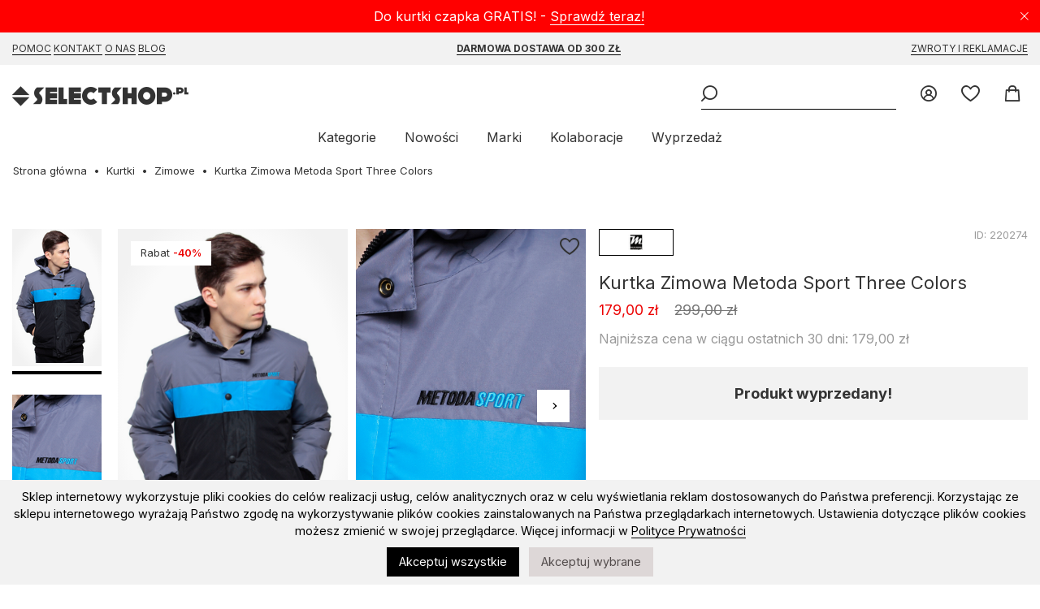

--- FILE ---
content_type: application/javascript
request_url: https://selectshop.pl/modpub/_ss/_layout/cache/d3d5825fb94e3a1dc977964b68b88500.js?1769248691
body_size: 26655
content:
'use strict';var defaultOptions={delay:4000,playOnInit:true,stopOnInteraction:true,stopOnMouseEnter:false,stopOnLastSnap:false};function Autoplay(userOptions,userNode){var options=Object.assign({},defaultOptions,Autoplay.globalOptions,userOptions);var playOnInit=options.playOnInit,stopOnInteraction=options.stopOnInteraction,stopOnMouseEnter=options.stopOnMouseEnter,stopOnLastSnap=options.stopOnLastSnap,delay=options.delay;var interaction=stopOnInteraction?destroy:stop;var carousel;var timer=0;function init(embla){carousel=embla;var eventStore=carousel.internalEngine().eventStore;var emblaRoot=carousel.rootNode();var root=userNode&&userNode(emblaRoot)||emblaRoot;carousel.on('pointerDown',interaction);if(!stopOnInteraction)carousel.on('pointerUp',reset);if(stopOnMouseEnter){eventStore.add(root,'mouseenter',interaction);if(!stopOnInteraction)eventStore.add(root,'mouseleave',reset);}
eventStore.add(document,'visibilitychange',function(){if(document.visibilityState==='hidden')return stop();reset();});eventStore.add(window,'pagehide',function(event){if(event.persisted)stop();});if(playOnInit)play();}
function destroy(){carousel.off('pointerDown',interaction);if(!stopOnInteraction)carousel.off('pointerUp',reset);stop();timer=0;}
function play(){stop();timer=window.setTimeout(next,delay);}
function stop(){if(!timer)return;window.clearTimeout(timer);}
function reset(){if(!timer)return;stop();play();}
function next(){var index=carousel.internalEngine().index;var kill=stopOnLastSnap&&index.get()===index.max;if(kill)return destroy();if(carousel.canScrollNext()){carousel.scrollNext();}else{carousel.scrollTo(0);}
play();}
var self={name:'Autoplay',options:options,init:init,destroy:destroy,play:play,stop:stop,reset:reset};return self;}
Autoplay.globalOptions=undefined;!function(n,e){"object"==typeof exports&&"undefined"!=typeof module?module.exports=e():"function"==typeof define&&define.amd?define(e):(n="undefined"!=typeof globalThis?globalThis:n||self).EmblaCarousel=e()}(this,(function(){"use strict";function n(n,e){var t={start:function(){return 0},center:function(n){return r(n)/2},end:r};function r(n){return e-n}return{measure:function(r){return"number"==typeof n?e*Number(n):t[n](r)}}}function e(n){return Math.abs(n)}function t(n){return n?n/e(n):0}function r(n,t){return e(n-t)}function o(n,e){for(var t=[],r=0;r<n.length;r+=e)t.push(n.slice(r,r+e));return t}function i(n){return Object.keys(n).map(Number)}function u(n){return n[c(n)]}function c(n){return Math.max(0,n.length-1)}function a(n,t){var r=e(n-t);function o(e){return e<n}function i(n){return n>t}function u(n){return o(n)||i(n)}return{length:r,max:t,min:n,constrain:function(e){return u(e)?o(e)?n:t:e},reachedAny:u,reachedMax:i,reachedMin:o,removeOffset:function(n){return r?n-r*Math.ceil((n-t)/r):n}}}function s(n,t,r){var o=a(0,n),i=o.min,u=o.constrain,c=n+1,d=f(t);function f(n){return r?e((c+n)%c):u(n)}function l(){return d}function p(n){return d=f(n),m}var m={add:function(n){return p(l()+n)},clone:function(){return s(n,l(),r)},get:l,set:p,min:i,max:n};return m}function d(){var n=[];var e={add:function(t,r,o,i){return void 0===i&&(i=!1),t.addEventListener(r,o,i),n.push((function(){return t.removeEventListener(r,o,i)})),e},removeAll:function(){return n=n.filter((function(n){return n()})),e}};return e}function f(n){var e=n;function t(n){return e/=n,o}function r(n){return"number"==typeof n?n:n.get()}var o={add:function(n){return e+=r(n),o},divide:t,get:function(){return e},multiply:function(n){return e*=n,o},normalize:function(){return 0!==e&&t(e),o},set:function(n){return e=r(n),o},subtract:function(n){return e-=r(n),o}};return o}function l(n,o,i,u,c,a,s,l,p,m,v,g,x,h,y){var S=n.cross,b=["INPUT","SELECT","TEXTAREA"],w=f(0),E=d(),A=d(),T={mouse:300,touch:400},M={mouse:500,touch:600},P=c?5:16,O=0,B=0,I=!1,z=!1,D=!1,L=!1;function k(n){if(!(L="mousedown"===n.type)||0===n.button){var e,t,o=r(u.get(),s.get())>=2,c=L||!o,d=(e=n.target,t=e.nodeName||"",!(b.indexOf(t)>-1)),f=o||L&&d;I=!0,a.pointerDown(n),w.set(u),u.set(s),m.useBaseMass().useSpeed(80),function(){var n=L?document:i;A.add(n,"touchmove",N).add(n,"touchend",C).add(n,"mousemove",N).add(n,"mouseup",C)}(),O=a.readPoint(n),B=a.readPoint(n,S),x.emit("pointerDown"),c&&(D=!1),f&&n.preventDefault()}}function N(n){if(!z&&!L){if(!n.cancelable)return C(n);var e=a.readPoint(n),t=a.readPoint(n,S),i=r(e,O),c=r(t,B);if(!(z=i>c)&&!D)return C(n)}var s=a.pointerMove(n);!D&&s&&(D=!0),l.start(),u.add(o.apply(s)),n.preventDefault()}function C(n){var i=v.byDistance(0,!1).index!==g.get(),s=a.pointerUp(n)*(c?M:T)[L?"mouse":"touch"],d=function(n,r){var o=g.clone().add(-1*t(n)),i=o.get()===g.min||o.get()===g.max,u=v.byDistance(n,!c).distance;return c||e(n)<20?u:!h&&i?.4*u:y&&r?.5*u:v.byIndex(o.get(),0).distance}(o.apply(s),i),f=function(n,t){if(0===n||0===t)return 0;if(e(n)<=e(t))return 0;var o=r(e(n),e(t));return e(o/n)}(s,d),l=r(u.get(),w.get())>=.5,S=i&&f>.75,b=e(s)<20,E=S?10:P,O=S?1+2.5*f:1;l&&!L&&(D=!0),z=!1,I=!1,A.removeAll(),m.useSpeed(b?9:E).useMass(O),p.distance(d,!c),L=!1,x.emit("pointerUp")}function j(n){D&&n.preventDefault()}return{addActivationEvents:function(){var n=i;E.add(n,"touchmove",(function(){})).add(n,"touchend",(function(){})).add(n,"touchstart",k).add(n,"mousedown",k).add(n,"touchcancel",C).add(n,"contextmenu",C).add(n,"click",j)},clickAllowed:function(){return!D},pointerDown:function(){return I},removeAllEvents:function(){E.removeAll(),A.removeAll()}}}function p(n,e,r){var o,i,u=(o=2,i=Math.pow(10,o),function(n){return Math.round(n*i)/i}),c=f(0),a=f(0),s=f(0),d=0,l=e,p=r;function m(n){return l=n,g}function v(n){return p=n,g}var g={direction:function(){return d},seek:function(e){s.set(e).subtract(n);var r,o,i,u,f=(r=s.get(),(i=0)+(r-(o=0))/(100-o)*(l-i));return d=t(s.get()),s.normalize().multiply(f).subtract(c),(u=s).divide(p),a.add(u),g},settle:function(e){var t=e.get()-n.get(),r=!u(t);return r&&n.set(e),r},update:function(){c.add(a),n.add(c),a.multiply(0)},useBaseMass:function(){return v(r)},useBaseSpeed:function(){return m(e)},useMass:v,useSpeed:m};return g}function m(n,t,r,o){var i=!1;return{constrain:function(u){if(!i&&n.reachedAny(r.get())&&n.reachedAny(t.get())){var c=n.reachedMin(t.get())?"min":"max",a=e(n[c]-t.get()),s=r.get()-t.get(),d=Math.min(a/50,.85);r.subtract(s*d),!u&&e(s)<10&&(r.set(n.constrain(r.get())),o.useSpeed(10).useMass(3))}},toggleActive:function(n){i=!n}}}function v(n,e,t,r,o){var i=a(-e+n,t[0]),c=r.map(i.constrain);return{snapsContained:function(){if(e<=n)return[i.max];if("keepSnaps"===o)return c;var t=function(){var n=c[0],e=u(c),t=c.lastIndexOf(n),r=c.indexOf(e)+1;return a(t,r)}(),r=t.min,s=t.max;return c.slice(r,s)}()}}function g(n,e,t,r,o){var i=a(t.min+e.measure(.1),t.max+e.measure(.1)),u=i.reachedMin,c=i.reachedMax;return{loop:function(e){if(function(n){return 1===n?c(r.get()):-1===n&&u(r.get())}(e)){var t=n*(-1*e);o.forEach((function(n){return n.add(t)}))}}}}function x(n){var e=n.max,t=n.length;return{get:function(n){return(n-e)/-t}}}function h(n,t,r,i,c,a){var s,d,f=n.startEdge,l=n.endEdge,p=c.map((function(n){return i[f]-n[f]})).map(r.measure).map((function(n){return-e(n)})),m=(s=o(p,a).map((function(n){return n[0]})),d=o(c,a).map((function(n){return u(n)[l]-n[0][f]})).map(r.measure).map(e).map(t.measure),s.map((function(n,e){return n+d[e]})));return{snaps:p,snapsAligned:m}}function y(n,t,r,o,i){var u=o.reachedAny,c=o.removeOffset,a=o.constrain;function s(n,t){return e(n)<e(t)?n:t}function d(t,o){var i=t,u=t+r,c=t-r;return n?o?e(s(i,1===o?u:c))*o:s(s(i,u),c):i}return{byDistance:function(r,o){var s=i.get()+r,f=function(r){var o=n?c(r):a(r);return{index:t.map((function(n){return n-o})).map((function(n){return d(n,0)})).map((function(n,e){return{diff:n,index:e}})).sort((function(n,t){return e(n.diff)-e(t.diff)}))[0].index,distance:o}}(s),l=f.index,p=f.distance,m=!n&&u(s);return!o||m?{index:l,distance:r}:{index:l,distance:r+d(t[l]-p,0)}},byIndex:function(n,e){return{index:n,distance:d(t[n]-i.get(),e)}},shortcut:d}}function S(n,e,t,r,o,u,c,a){var s,d=i(r),f=i(r).reverse(),l=(s=o[0]-1,v(m(f,s),"end")).concat(function(){var n=e-o[0]-1;return v(m(d,n),"start")}());function p(n,e){return n.reduce((function(n,e){return n-r[e]}),e)}function m(n,e){return n.reduce((function(n,t){return p(n,e)>0?n.concat([t]):n}),[])}function v(n,e){var r="start"===e,o=r?-t:t,i=u.findSlideBounds([o]);return n.map((function(n){var e=r?0:-t,o=r?t:0,u=i.filter((function(e){return e.index===n}))[0][r?"end":"start"];return{point:u,getTarget:function(){return c.get()>u?e:o},index:n,location:-1}}))}return{canLoop:function(){return l.every((function(n){var t=n.index;return p(d.filter((function(n){return n!==t})),e)<=0}))},clear:function(){l.forEach((function(e){var t=e.index;a[t].style[n.startEdge]=""}))},loop:function(){l.forEach((function(e){var t=e.getTarget,r=e.location,o=e.index,i=t();i!==r&&(a[o].style[n.startEdge]=i+"%",e.location=i)}))},loopPoints:l}}function b(n,e,t){var r="x"===n.scroll?function(n){return"translate3d("+n+"%,0px,0px)"}:function(n){return"translate3d(0px,"+n+"%,0px)"},o=t.style,i=!1;return{clear:function(){o.transform=""},to:function(n){i||(o.transform=r(e.apply(n.get())))},toggleActive:function(n){i=!n}}}function w(t,r,o,w,E){var A,T=w.align,M=w.axis,P=w.direction,O=w.startIndex,B=w.inViewThreshold,I=w.loop,z=w.speed,D=w.dragFree,L=w.slidesToScroll,k=w.skipSnaps,N=w.containScroll,C=r.getBoundingClientRect(),j=o.map((function(n){return n.getBoundingClientRect()})),R=function(n){var e="rtl"===n?-1:1;return{apply:function(n){return n*e}}}(P),V=function(n,e){var t="y"===n?"y":"x";return{scroll:t,cross:"y"===n?"x":"y",startEdge:"y"===t?"top":"rtl"===e?"right":"left",endEdge:"y"===t?"bottom":"rtl"===e?"left":"right",measureSize:function(n){var e=n.width,r=n.height;return"x"===t?e:r}}}(M,P),H=(A=V.measureSize(C),{measure:function(n){return 0===A?0:n/A*100},totalPercent:100}),F=H.totalPercent,U=n(T,F),G=function(n,t,r,o,i){var a=n.measureSize,s=n.startEdge,d=n.endEdge,f=o.map(a);return{slideSizes:f.map(t.measure),slideSizesWithGaps:o.map((function(n,e,t){var o=e===c(t),a=window.getComputedStyle(u(r)),l=parseFloat(a.getPropertyValue("margin-"+d));return o?f[e]+(i?l:0):t[e+1][s]-n[s]})).map(t.measure).map(e)}}(V,H,o,j,I),W=G.slideSizes,X=G.slideSizesWithGaps,q=h(V,U,H,C,j,L),J=q.snaps,Y=q.snapsAligned,K=-u(J)+u(X),Q=v(F,K,J,Y,N).snapsContained,Z=!I&&""!==N?Q:Y,$=function(n,e,t){var r,o;return{limit:(r=e[0],o=u(e),a(t?r-n:o,r))}}(K,Z,I).limit,_=s(c(Z),O,I),nn=_.clone(),en=i(o),tn=function(n){var e=0;function t(n,t){return function(){n===!!e&&t()}}function r(){e=window.requestAnimationFrame(n)}return{proceed:t(!0,r),start:t(!1,r),stop:t(!0,(function(){window.cancelAnimationFrame(e),e=0}))}}((function(){I||fn.scrollBounds.constrain(fn.dragHandler.pointerDown()),fn.scrollBody.seek(un).update();var n=fn.scrollBody.settle(un);n&&!fn.dragHandler.pointerDown()&&(fn.animation.stop(),E.emit("settle")),n||E.emit("scroll"),I&&(fn.scrollLooper.loop(fn.scrollBody.direction()),fn.slideLooper.loop()),fn.translate.to(on),fn.animation.proceed()})),rn=Z[_.get()],on=f(rn),un=f(rn),cn=p(on,z,1),an=y(I,Z,K,$,un),sn=function(n,e,t,r,o,i){function u(r){var u=r.distance,c=r.index!==e.get();u&&(n.start(),o.add(u)),c&&(t.set(e.get()),e.set(r.index),i.emit("select"))}return{distance:function(n,e){u(r.byDistance(n,e))},index:function(n,t){var o=e.clone().set(n);u(r.byIndex(o.get(),t))}}}(tn,_,nn,an,un,E),dn=function(n,e,t,r,o,i,u){var c=o.removeOffset,a=o.constrain,s=Math.min(Math.max(u,.01),.99),d=i?[0,e,-e]:[0],f=l(d,s);function l(e,o){var i=e||d,u=o||0,c=t.map((function(n){return n*u}));return i.reduce((function(e,o){var i=r.map((function(e,r){return{start:e-t[r]+c[r]+o,end:e+n-c[r]+o,index:r}}));return e.concat(i)}),[])}return{check:function(n,e){var t=i?c(n):a(n);return(e||f).reduce((function(n,e){var r=e.index,o=e.start,i=e.end;return-1===n.indexOf(r)&&o<t&&i>t?n.concat([r]):n}),[])},findSlideBounds:l}}(F,K,W,J,$,I,B),fn={containerRect:C,slideRects:j,animation:tn,axis:V,direction:R,dragHandler:l(V,R,t,un,D,function(n,t){var r,o;function i(n){return"undefined"!=typeof TouchEvent&&n instanceof TouchEvent}function u(n){return n.timeStamp}function c(e,t){var r="client"+("x"===(t||n.scroll)?"X":"Y");return(i(e)?e.touches[0]:e)[r]}return{isTouchEvent:i,pointerDown:function(n){return r=n,o=n,t.measure(c(n))},pointerMove:function(n){var e=c(n)-c(o),i=u(n)-u(r)>170;return o=n,i&&(r=n),t.measure(e)},pointerUp:function(n){if(!r||!o)return 0;var i=c(o)-c(r),a=u(n)-u(r),s=u(n)-u(o)>170,d=i/a;return a&&!s&&e(d)>.1?t.measure(d):0},readPoint:c}}(V,H),on,tn,sn,cn,an,_,E,I,k),eventStore:d(),pxToPercent:H,index:_,indexPrevious:nn,limit:$,location:on,options:w,scrollBody:cn,scrollBounds:m($,on,un,cn),scrollLooper:g(K,H,$,on,[on,un]),scrollProgress:x($),scrollSnaps:Z,scrollTarget:an,scrollTo:sn,slideLooper:S(V,F,K,X,Z,dn,on,o),slidesInView:dn,slideIndexes:en,target:un,translate:b(V,R,r)};return fn}var E={align:"center",axis:"x",containScroll:"",direction:"ltr",dragFree:!1,draggable:!0,inViewThreshold:0,loop:!1,skipSnaps:!1,slidesToScroll:1,speed:10,startIndex:0};function A(n,e,t){var r,o,i,u,c,a,s,d,f,l=function(){var n={};function e(e){return n[e]||[]}var t={emit:function(n){return e(n).forEach((function(e){return e(n)})),t},off:function(r,o){return n[r]=e(r).filter((function(n){return n!==o})),t},on:function(r,o){return n[r]=e(r).concat([o]),t}};return t}(),p=(r=function(){if(x){var n=u.axis.measureSize(s.getBoundingClientRect());S!==n&&M(),l.emit("resize")}},o=500,i=0,function(){window.clearTimeout(i),i=window.setTimeout(r,o)||0}),m=M,v=l.on,g=l.off,x=!1,h=Object.assign({},E,A.globalOptions),y=Object.assign({},h),S=0;function b(){var e,t="container"in n&&n.container,r="slides"in n&&n.slides;s="root"in n?n.root:n,d=t||s.children[0],f=r||[].slice.call(d.children),e=getComputedStyle(s,":before").content,c={get:function(){try{return JSON.parse(e.slice(1,-1).replace(/\\/g,""))}catch(n){}return{}}}}function T(n,e){if(b(),h=Object.assign({},h,n),y=Object.assign({},h,c.get()),a=Object.assign([],e),(u=w(s,d,f,y,l)).eventStore.add(window,"resize",p),u.translate.to(u.location),S=u.axis.measureSize(s.getBoundingClientRect()),a.forEach((function(n){return n.init(z)})),y.loop){if(!u.slideLooper.canLoop())return P(),T({loop:!1},e);u.slideLooper.loop()}y.draggable&&d.offsetParent&&f.length&&u.dragHandler.addActivationEvents(),x||(setTimeout((function(){return l.emit("init")}),0),x=!0)}function M(n,e){if(x){var t=I(),r=Object.assign({startIndex:t},n);P(),T(r,e||a),l.emit("reInit")}}function P(){u.dragHandler.removeAllEvents(),u.animation.stop(),u.eventStore.removeAll(),u.translate.clear(),u.slideLooper.clear(),a.forEach((function(n){return n.destroy()}))}function O(n){var e=u[n?"target":"location"].get(),t=y.loop?"removeOffset":"constrain";return u.slidesInView.check(u.limit[t](e))}function B(n,e,t){u.scrollBody.useBaseMass().useSpeed(e?100:y.speed),x&&u.scrollTo.index(n,t||0)}function I(){return u.index.get()}var z={canScrollNext:function(){return u.index.clone().add(1).get()!==I()},canScrollPrev:function(){return u.index.clone().add(-1).get()!==I()},clickAllowed:function(){return u.dragHandler.clickAllowed()},containerNode:function(){return d},internalEngine:function(){return u},destroy:function(){x&&(P(),x=!1,l.emit("destroy"))},off:g,on:v,previousScrollSnap:function(){return u.indexPrevious.get()},reInit:m,rootNode:function(){return s},scrollNext:function(n){B(u.index.clone().add(1).get(),!0===n,-1)},scrollPrev:function(n){B(u.index.clone().add(-1).get(),!0===n,1)},scrollProgress:function(){return u.scrollProgress.get(u.location.get())},scrollSnapList:function(){return u.scrollSnaps.map(u.scrollProgress.get)},scrollTo:B,selectedScrollSnap:I,slideNodes:function(){return f},slidesInView:O,slidesNotInView:function(n){var e=O(n);return u.slideIndexes.filter((function(n){return-1===e.indexOf(n)}))}};return T(e,t),z}return A.globalOptions=void 0,A}));
var transitions={['x-transition:enter']:'open',['x-transition:enter-end']:'open-end',['x-transition:leave']:'close',['x-transition:leave-end']:'close-end'};function overlay(){return{show:false,overlay:{['x-show']:'show',['@overlay-show.window']:'show = true',['@overlay-hide.window']:'show = false',['@click']:'$dispatch("overlay-clicked")',...transitions}}}
function scrollTop(){return{show:false,scrollTop:{['x-show']:'show',['@click']:'window.scrollTo({ top: 0, behavior: "smooth" });',['@scroll.window.passive']:'show = window.scrollY > 1000',...transitions}}}
function modal(){return{show:false,inner:'',additionalClass:{},modal:{['x-show']:'show',['@modal-show.window']:'handle($event, $dispatch, $el);',['@modal-close.window']:'show = false; $dispatch("overlay-hide");',['@modal-load.window']:'$dispatch(\'preloader-show\'); fetch($event.detail).finally(() => window.dispatchEvent(new CustomEvent("preloader-hide", { detail: null, bubbles: true }))).then(response => { '+'window.dispatchEvent(new CustomEvent("modal-show", { detail: response.text(), bubbles: true })); '+'});',['@overlay-clicked.window']:'$dispatch("overlay-hide");',['@overlay-hide.window']:'show = false',[':class']:'additionalClass',...transitions},init:function(){},container:{['x-html']:'inner',},close:{['@click.prevent']:'show = false; $dispatch("overlay-hide");',},handle($event,$dispatch,$el){$event.detail.then(text=>{if(typeof text==='object'&&text!==null){this.additionalClass=text.additionalClass;this.inner=text.content;}else{this.additionalClass={};this.inner=text;}
this.show=true;if(text.after){text.after();}
$dispatch('overlay-show');});}}}
function preloader(){return{show:false,preloader:{['x-show']:'show',['@preloader-show.window']:'show = true',['@preloader-hide.window']:'show = false',...transitions}}}
function header(){const calculate=(el)=>{var height=Array.from(el.getElementsByClassName('top-notice')).filter(function(topNotice){const campaignId=topNotice.getAttribute('x-data').slice(14,-2);return!localStorage.getItem('c_'+campaignId);}).map(function(notice){return notice.getBoundingClientRect().height;}).reduce(function(a,b){return a+b;},0);var search=el.getElementsByClassName('header-search-phrase')[0].getBoundingClientRect();var bodyRect=document.body.getBoundingClientRect();var offset=search.bottom-bodyRect.top;var y=offset-58+20;return{topPosition:y-height,barHeight:height+58};};return{scrollAtTop:true,originalHeaderHeight:0,topPosition:0,barHeight:0,init:function($dispatch){this.originalHeaderHeight=this.$el.getBoundingClientRect().height;var result=calculate(this.$el);this.topPosition=result.topPosition;this.barHeight=result.barHeight;this.scrollAtTop=(window.pageYOffset>this.topPosition)?false:true;$dispatch("fixed-menu",[this.scrollAtTop,this.originalHeaderHeight,this.barHeight]);},header:{['@scroll.window.passive']:'scrollAtTop = (window.pageYOffset > topPosition) ? false : true; $dispatch("fixed-menu", [scrollAtTop, originalHeaderHeight, barHeight])',[':class']:'{ "fixed-menu": !scrollAtTop }',},burger:{['@click.prevent']:'$dispatch("burger-clicked")'},categories:{['@click']:'$dispatch("categories-clicked")',['@mouseenter']:'$dispatch("categories-over")',['@mouseleave.debounce.200']:'$dispatch("categories-away")'}}}
function categories(){return{scrollAtTop:false,barHeight:0,currentWindowWidth:window.outerWidth,menuOpened:false,cursorOnCategories:false,cursorOnMenu:false,isDesktop:window.outerWidth>=1024,navigation:{['x-show']:'isVisible()',['@overlay-clicked.window']:'hide()',['@resize.window.debounce.100']:'if (currentWindowWidth != window.outerWidth) { currentWindowWidth = window.outerWidth; isDesktop = window.outerWidth >= 1024; event($dispatch); }',['@burger-clicked.window']:'menuOpened = true; event($dispatch)',['@categories-over.window']:'cursorOnCategories = true; event($dispatch)',['@categories-clicked.window']:'menuOpened = true; event($dispatch)',['@categories-away.window']:'cursorOnCategories = false; event($dispatch)',['@mouseenter']:'cursorOnMenu = true; event($dispatch)',['@mouseleave.debounce.200']:'cursorOnMenu = false; event($dispatch)',['@click.away']:'menuOpened = false; event($dispatch)',['@fixed-menu.window']:'if (isDesktop) $el.setAttribute("style", ($event.detail[0] ? "" : "top: " + $event.detail[2] + "px;") + "display: " + $el.style.display);',...transitions},isVisible:function(){return this.menuOpened||((this.cursorOnMenu||this.cursorOnCategories)&&this.isDesktop);},event:function($dispatch){$dispatch(this.isVisible()&&!this.isDesktop?'overlay-show':'overlay-hide');if(this.isVisible()){$dispatch('show-topbox',this.$el);}},hide:function(){this.menuOpened=false;this.cursorOnCategories=false;this.cursorOnMenu=false;},close:{['@click.prevent']:'hide(); $dispatch("overlay-hide");',['x-show']:'!isDesktop'}}}
function body(){return{fixedMenu:false,originalHeaderHeight:0,body:{['@fixed-menu.window']:'originalHeaderHeight = $event.detail[1]; fixedMenu = $event.detail[0]',[':style'](){if(!this.fixedMenu||this.$el.classList.contains('pfixed-menu')){return'padding-top: '+this.originalHeaderHeight+'px;'}
return null;},['x-on:load.window']:'if(typeof popups !== \'undefined\') showPopups(popups, $dispatch); if (typeof resetInactivityTimer === "function") resetInactivityTimer($dispatch);',[':class']:'{ "fixed-menu": !fixedMenu }',}}}
function popupShouldShow(popup){if(!popup.src){return false;}
if(popup.url&&!urlMatch(popup.url)){return false;}
var cookieName='popup_'+popup.id;if(localStorage.getItem(cookieName)){return false;}
return true;}
function urlMatch(url){if(url=='/'){return window.location.pathname==url;}
else if(window.location.pathname.startsWith(url)){return true;}
return false;}
function showPopups(config,$dispatch){for(let i=0;i<config.popups.length;i++){const popup=config.popups[i];if(popupShouldShow(popup)){let func=()=>{localStorage.setItem('popup_'+popup.id,new Date());let data=popup.template?{content:'<div class="ad-bg" style="background-image: url('+img.src+');">'+config.templates[popup.template]+'</div>',additionalClass:{ad:true}}:{content:'<a class="ad-img" href="'+popup.link+'"><img  src="'+img.src+'" /></a>',additionalClass:{ad:true}};$dispatch('modal-show',new Promise((resolve,reject)=>resolve(data)));};const img=new Image();if(popup.delay&&popup.delay>0){img.onload=()=>{setTimeout(func,1000*popup.delay);};}else{img.onload=func;}
img.src='https://selectshop.pl/'+popup.src;return;}}}
function cookies(){return{...notification('cookiesV4'),options:false,settings:{necessary:true,analytics:true,preferences:true,marketing:false,},accept(what,$dispatch){if(what=='some'&&!this.options){this.options=true;return;}else if(what=='all'){this.settings.marketing=true;this.settings.analytics=true;this.settings.preferences=true;this.settings.necessary=true;}else if(what=='none'){this.settings.marketing=false;this.settings.analytics=false;this.settings.preferences=false;}
const consentMode={'functionality_storage':this.settings.necessary?'granted':'denied','security_storage':this.settings.necessary?'granted':'denied','ad_storage':this.settings.marketing?'granted':'denied','analytics_storage':this.settings.analytics?'granted':'denied','personalization':this.settings.preferences?'granted':'denied','ad_personalization':this.settings.marketing?'granted':'denied','ad_user_data':this.settings.marketing?'granted':'denied'};fetch('/consent',{body:JSON.stringify(consentMode),method:'post',headers:{'accept':'application/json','x-requested-with':'XMLHttpRequest'}}).finally(()=>{this.show=false;$dispatch("notification-hide");}).then(response=>{if(!response.ok){return;}
gtag('consent','update',consentMode);localStorage.setItem('consentModeV4',JSON.stringify(consentMode));window.dispatchEvent(new CustomEvent('consent',{detail:consentMode}));localStorage.setItem("c_cookiesV4",true);});}}}
function notification(campaign){return{campaign,show:!localStorage.getItem('c_'+campaign),close:{['@click.prevent']:'localStorage.setItem("c_" + campaign, true); show = false; $dispatch("notification-hide");'},container:{['x-show'](){return this.show;},...transitions}}}
function menu(name){return{opened:false,isDesktop:window.outerWidth>=1024,link:{['@click']:'opened = handle(opened, $el, $dispatch, isDesktop, $event);',[':class']:'{ \'opened\': opened }'},handle:(opened,$el,$dispatch,isDesktop,$event)=>{if(!opened){$dispatch(name+'-menu-opened',$el);}
if(!isDesktop&&$el.getElementsByTagName('ul').length>0)$event.preventDefault();return!opened;},submenu:{['x-show'](){return this.opened||this.isDesktop;},['@resize.window.debounce.100']:'isDesktop = window.outerWidth >= 1024; ',['@'+name+'-menu-opened.window'](e){this.opened=e.detail==this.$el;},...transitions}}}
function dropdown(settings={}){const SPACEBAR_KEY_CODE=[0,32];const ENTER_KEY_CODE=13;const DOWN_ARROW_KEY_CODE=40;const UP_ARROW_KEY_CODE=38;const ESCAPE_KEY_CODE=27;const TAB_KEY_CODE=9;return{hasOptions:true,selectElement:null,isMultiple:false,allowEmpty:false,labelText:null,options:[],selected:[],show:false,open(){this.show=true},close(){this.show=false},isOpen(){return this.show===true},select(index,event){if(!this.isMultiple){this.selected=[];}
if(!this.options[index].selected){this.options[index].selected=true;this.options[index].element=event.target;this.selected.push(index);}else{this.selected.splice(this.selected.lastIndexOf(index),1);this.options[index].selected=false}
this.fireChanged();},remove(index,option){this.options[option].selected=false;this.selected.splice(index,1);this.fireChanged();},load($dispatch){this.reload();this.addEvents($dispatch);},reload(){this.options=[];this.selected=[];this.selectElement=this.$el.getElementsByTagName('select')[0];this.labelText=this.$el.getElementsByTagName('label')[0].innerText;this.isMultiple=this.selectElement.hasAttribute('multiple');const options=this.selectElement.options;for(let i=0;i<options.length;i++){if(!options[i].value){this.allowEmpty=true;continue;}
this.options.push(this.createOption(options[i]));if(options[i].selected){this.selected.push(this.options.length-1);}}
if(this.selected.length==options.length&&settings.noneOnAll){this.selected=[];}
this.hasOptions=this.options.length>0;this.$watch('show',(v)=>{const pos=this.$el.getBoundingClientRect();const listElement=this.$el.getElementsByTagName('ol')[0];const y=window.innerHeight-(pos.y+pos.height)-30-(this.isMultiple?60:0);listElement.style.maxHeight=Math.min(300,Math.max(150,(y-y%30)))+'px';});},createOption(option){return{value:option.value,text:option.innerText,selected:option.getAttribute('selected')!=null?option.getAttribute('selected'):false,hide:true,}},addEvents($dispatch){this.$el.addEventListener('keydown',e=>{if((e.keyCode===TAB_KEY_CODE&&this.show)||e.keyCode===ESCAPE_KEY_CODE){this.close();this.$el.getElementsByClassName('dropdown-element')[0].focus();e.preventDefault();return;}
if(e.type==='click'||SPACEBAR_KEY_CODE.includes(e.keyCode)||e.keyCode===ENTER_KEY_CODE||e.keyCode===DOWN_ARROW_KEY_CODE){this.open();e.preventDefault();}
const lis=Array.from(this.$el.getElementsByTagName('li'));const index=lis.findIndex(el=>el==document.activeElement);if(index>=0&&(e.keyCode===ENTER_KEY_CODE||SPACEBAR_KEY_CODE.includes(e.keyCode))){this.select(index,{target:document.activeElement},$dispatch)}
if(e.keyCode===DOWN_ARROW_KEY_CODE){if(index>=lis.length-1){return;}
lis[index+1].focus();}
if(e.keyCode===UP_ARROW_KEY_CODE){if(index<=0){return;}
lis[index-1].focus();}});this.selectElement.addEventListener('reload',()=>{this.reload();});},selectedValues(){return this.selected.map((option)=>{return this.options[option].value;})},fireChanged(){const options=this.selectElement.options;for(let i=0;i<options.length;i++){options[i].selected=this.selectedValues().includes(options[i].value);}
if(!this.isMultiple){this.show=false;}
this.selectElement.dispatchEvent(new Event('change'));},current:{['x-on:click']:'open'},label:{['x-text']:'labelText',['x-show']:'selected.length == 0',},position:{['@click']:'select(index,$event,$dispatch)',['x-model']:'option',['x-text']:'option.text',[':class']:'{"selected": option.selected && isMultiple }'},element:{[':class']:'{"opened": show, "single": !isMultiple }'},filter:{['x-show']:'isMultiple'},optionsList:{['x-show.transition.origin.top']:'isOpen()',['x-on:click.away']:'close',[':aria-expanded']:'show',...transitions}}}
function sections(name,opened){return{opened:opened?true:false,header:{['@click']:'opened = handle(opened, $el, $dispatch);',[':class']:'{ \'opened\': opened }'},handle:(opened,$el,$dispatch)=>{if(!opened){$dispatch(name+'-opened',$el);if(window.outerWidth<640){const parent=$el.parentElement;let openedHeight=0;for(let item of parent.getElementsByClassName('section-item')){if($el==item)break;openedHeight+=item.getElementsByTagName('div')[0].offsetHeight;}
window.scrollTo({top:$el.offsetTop-openedHeight-100,behavior:"smooth"});}}
return!opened;},content:{[':class']:'{ \'show\': opened }',['@'+name+'-opened.window'](e){this.opened=e.detail==this.$el;},...transitions},responsive($dispatch){const parent=this.$el.parentElement;let links;if(!(links=parent.getElementsByClassName('section-links')[0])){links=document.createElement('ul');links.setAttribute('class','section-links');parent.insertBefore(links,parent.childNodes[0]);}
const li=document.createElement('li');li.innerText=this.$el.getElementsByTagName('h2')[0].innerText;if(opened){li.classList.add('selected');}
li.addEventListener('click',()=>{this.opened=this.handle(false,this.$el,$dispatch);});this.$watch('opened',(v)=>{if(v){li.classList.add('selected');}else{li.classList.remove('selected');}});links.appendChild(li);}}}
function fieldNumber($el,shouldSubmit){const input=$el.getElementsByTagName('input')[0];return{value:input.getAttribute('value')-0,max:input.getAttribute('max')!==null?input.getAttribute('max')-0:null,min:input.getAttribute('min')?input.getAttribute('min')-0:1,shouldSubmit,field:{['x-model']:'value',},up:{['@click.prevent']:'if(value < max || max === null) value = value+1; if(shouldSubmit) $nextTick(() => $el.getElementsByTagName("button")[0].form.submit());',[':class']:'{"disabled": value == max && max !== null}'},down:{['@click.prevent']:'if (value > min) { value = value-1; if(shouldSubmit) $nextTick(() => $el.getElementsByTagName("button")[0].form.submit()); }',[':class']:'{"disabled": value == min}'}}}
function form(decorate){return{init:function(){this.addEvents(this.$el);},subform:{['@keypress']:'if($event.key === \'Enter\' && $event.srcElement.getAttribute(\'data-button\')) { $event.preventDefault(); document.getElementById($event.srcElement.getAttribute(\'data-button\')).click(); }'},addEvents(container){const elements=container.getElementsByClassName('field-box');for(let element of elements){const text=element.getElementsByClassName('text')[0];if(text.tagName=='SELECT'){text.addEventListener('change',()=>{if(text.options[text.selectedIndex].value==''){text.parentNode.classList.remove('show-label');}else{text.parentNode.classList.add('show-label');}});if(text.options[text.selectedIndex].value!=''){text.parentNode.classList.add('show-label');}}else{text.addEventListener('focus',()=>{text.parentNode.classList.add('show-label');});text.addEventListener('focusout',()=>{if(text.value==''){text.parentNode.classList.remove('show-label');}});if(text.value!=''){text.parentNode.classList.add('show-label');}}};},phoneNumber:{['x-on:keyup'](e){}},formatPhoneText(value){value=value.replace(/[^0-9]/,'');value=this.replaceAll(value.trim()," ","");if(value.length>3&&value.length<=6)
value=value.slice(0,3)+" "+value.slice(3);else if(value.length>6)
value=value.slice(0,3)+" "+value.slice(3,6)+" "+value.slice(6);return value;},replaceAll(src,search,replace){return src.split(search).join(replace);},...decorate}}
function wishlist(){const button=document.getElementById('cart-top-button');const[count,...ids]=button.getAttribute('data-wishlist').split(',');return{count:count-0,ids,fk:button.getAttribute('data-fk'),qty:{['x-show']:'count > 0',['x-html']:'count',['x-on:load.window']:'$dispatch("wishlist-changed", ids)',['@wishlist-toggle.window']:'handle($event, $dispatch)',['@wishlist-count.window']:'count = $event.detail;',['@wishlist-add.window']:'if (ids.indexOf($event.detail) == -1) handle($event, $dispatch, "add")',['@wishlist-move.window']:'handle($event, $dispatch, "move")',...transitions},handle($event,$dispatch,action){if($event.detail===-1){$dispatch('wishlist-changed',this.ids);return ids;}
var productId=$event.detail;var action=action?action:(!this.ids.includes(productId)?'add':'delete');$dispatch('preloader-show');fetch(`/wishlist/${action}/${productId}?fk=${this.fk}`,{headers:{'accept':'application/json','x-requested-with':'XMLHttpRequest'}}).then(res=>res.json().then(json=>[json,res.status])).then(([data,statusCode])=>{if(statusCode===200){if(action=='add'||action=='move'){this.ids.push(productId+'');this.count=this.count+1;}else{const index=this.ids.indexOf(productId+'');if(index>-1){this.ids.splice(index,1);}
this.count=this.count-1;}
if(data.cart){$dispatch('cart-update',data.cart);}
$dispatch('wishlist-changed',this.ids);}else{$dispatch('messages-update',data.messages);}}).finally(()=>window.dispatchEvent(new CustomEvent('preloader-hide',{detail:{},bubbles:true})));}}}
function search(){return{keyword:'',lastKeyword:'',box:null,show:false,loading:false,empty:true,init($dispatch){this.box=document.createElement('div');this.box.setAttribute('class','container');const div=document.createElement('div');div.setAttribute('class','box');div.style.display='none';div.appendChild(this.box);this.$el.appendChild(div);this.$watch('show',value=>{div.style.display=value?'block':'none';$dispatch('show-topbox',this.$el);});},button:{[':class']:'{ "icon-search-loading": loading }',['@show-topbox.window']($event){if(this.$el!=$event.detail){this.show=false;}}},phrase:{['x-model']:'keyword',['@blur.debounce.250'](){this.show=false;},['@focus.debounce.250'](){if(!this.empty){this.show=true;}},['@keydown.debounce.800'](){if(this.keyword.length<3||this.lastKeyword==this.keyword||window.outerWidth<=640){return;}
this.loading=true;this.lastKeyword=this.keyword;this.empty=true;fetch(`/search?keyword=`+encodeURIComponent(this.keyword),{headers:{'accept':'application/json','x-requested-with':'XMLHttpRequest'}}).then(aaa=>{aaa.json().then(response=>{if(response.results.length==0){this.loading=false;return;}
this.show=true;this.loading=false;this.empty=false;while(this.box.firstChild){this.box.removeChild(this.box.lastChild);}
const ul=document.createElement('ul');ul.setAttribute('class','search-results');this.box.appendChild(ul);for(item of response.results){const li=document.createElement('li');li.setAttribute('class','item');li.innerHTML='<div class="image">'+item.image+'</div>'+'<div class="item">'+'<h2>'+item.title+'</h2>'+
item.price+'</div>';li.addEventListener('click',()=>document.location.href=item.link);ul.appendChild(li);}
const li=document.createElement('li');li.setAttribute('class','all');li.innerHTML=response.showAll;li.addEventListener('click',()=>this.$el.submit());ul.appendChild(li);});}).catch(e=>{this.show=false;this.loading=false;})}}};}
function inViewport(element,options={offset:{top:0,right:0,bottom:0,left:0},threshold:0}){const{top,right,bottom,left,width,height}=element.getBoundingClientRect();const intersection={t:bottom,r:window.innerWidth-left,b:window.innerHeight-top,l:right};const threshold={x:options.threshold*width,y:options.threshold*height};return intersection.t>(options.offset.top+threshold.y)&&intersection.r>(options.offset.right+threshold.x)&&intersection.b>(options.offset.bottom+threshold.y)&&intersection.l>(options.offset.left+threshold.x);}
function cart($el){return{show:false,notempty:$el.getElementsByTagName("li").length>0,change:null,content:$el.innerHTML,li:{['x-html']:'content',['@cart-update.window']:'content = render($event, $dispatch); notempty = $event.detail.indexOf("<li") > -1;',...transitions},container:{['x-show']:'show && notempty',['@mouseleave']:'change = setTimeout(() => { show = false }, 200)',['@mouseenter']:'clearTimeout(change); show = true; $dispatch(\'show-topbox\', $el);',[':class']:'{ "opened": show && notempty }',...transitions},button:{['@mouseleave']:'change = setTimeout(() => { show = false }, 200)',['@mouseenter']:'if (!(navigator.userAgent.includes("Mac") && "ontouchend" in document) && window.outerWidth >= 768) { clearTimeout(change); show = true; $dispatch(\'show-topbox\', $el); }',[':class']:'{ "notempty": notempty }',},render:($event,$dispatch)=>{return $event.detail;},move(itemId,productId,$dispatch){$dispatch("wishlist-move",productId);},remove(itemId,$dispatch){$dispatch('preloader-show');fetch('/cart/delete/'+itemId,{headers:{'accept':'application/json','x-requested-with':'XMLHttpRequest'}}).then(response=>{if(!response.ok){return;}
response.json().then((data)=>{this.content=data.cart;this.notempty=data.cart.includes('<li');});}).finally(()=>window.dispatchEvent(new CustomEvent('preloader-hide',{detail:{},bubbles:true})));}}}
function account(){return{show:false,change:null,li:{...transitions},container:{['x-show']:'show',['@mouseleave']:'change = setTimeout(() => { show = false }, 200)',['@mouseenter']:'clearTimeout(change); show = true; $dispatch(\'show-topbox\', $el);',[':class']:'{ "opened": show }',...transitions},button:{['@mouseleave']:'change = setTimeout(() => { show = false }, 200)',['@mouseenter']:'if (!(navigator.userAgent.includes("Mac") && "ontouchend" in document) && window.outerWidth >= 768) { clearTimeout(change); show = true; $dispatch(\'show-topbox\', $el); }'}}}
function messages(){return{container:{['@messages-update.window']:'render($event)',},render($event){let ul;if(!(ul=this.$el.getElementsByClassName('messages')[0])){ul=document.createElement('ul');ul.setAttribute('class','messages');this.$el.insertBefore(ul,this.$el.childNodes[0]);}
ul.innerHTML='';for(const msg of $event.detail){const li=document.createElement('li');li.classList.add(msg.type);li.innerText=msg.content;ul.appendChild(li)}
window.scrollTo(0,0);}}}
(function(global,factory){typeof exports==='object'&&typeof module!=='undefined'?module.exports=factory():typeof define==='function'&&define.amd?define(factory):(global=global||self,global.Alpine=factory());}(this,(function(){'use strict';function _defineProperty(obj,key,value){if(key in obj){Object.defineProperty(obj,key,{value:value,enumerable:true,configurable:true,writable:true});}else{obj[key]=value;}
return obj;}
function ownKeys(object,enumerableOnly){var keys=Object.keys(object);if(Object.getOwnPropertySymbols){var symbols=Object.getOwnPropertySymbols(object);if(enumerableOnly)symbols=symbols.filter(function(sym){return Object.getOwnPropertyDescriptor(object,sym).enumerable;});keys.push.apply(keys,symbols);}
return keys;}
function _objectSpread2(target){for(var i=1;i<arguments.length;i++){var source=arguments[i]!=null?arguments[i]:{};if(i%2){ownKeys(Object(source),true).forEach(function(key){_defineProperty(target,key,source[key]);});}else if(Object.getOwnPropertyDescriptors){Object.defineProperties(target,Object.getOwnPropertyDescriptors(source));}else{ownKeys(Object(source)).forEach(function(key){Object.defineProperty(target,key,Object.getOwnPropertyDescriptor(source,key));});}}
return target;}
function domReady(){return new Promise(resolve=>{if(document.readyState=="loading"){document.addEventListener("DOMContentLoaded",resolve);}else{resolve();}});}
function arrayUnique(array){return Array.from(new Set(array));}
function isTesting(){return navigator.userAgent.includes("Node.js")||navigator.userAgent.includes("jsdom");}
function checkedAttrLooseCompare(valueA,valueB){return valueA==valueB;}
function warnIfMalformedTemplate(el,directive){if(el.tagName.toLowerCase()!=='template'){console.warn(`Alpine:[${directive}]directive should only be added to<template>tags.See https://github.com/alpinejs/alpine#${directive}`);}else if(el.content.childElementCount!==1){console.warn(`Alpine:<template>tag with[${directive}]encountered with multiple element roots.Make sure<template>only has a single child element.`);}}
function kebabCase(subject){return subject.replace(/([a-z])([A-Z])/g,'$1-$2').replace(/[_\s]/,'-').toLowerCase();}
function camelCase(subject){return subject.toLowerCase().replace(/-(\w)/g,(match,char)=>char.toUpperCase());}
function walk(el,callback){if(callback(el)===false)return;let node=el.firstElementChild;while(node){walk(node,callback);node=node.nextElementSibling;}}
function debounce(func,wait){var timeout;return function(){var context=this,args=arguments;var later=function later(){timeout=null;func.apply(context,args);};clearTimeout(timeout);timeout=setTimeout(later,wait);};}
const handleError=(el,expression,error)=>{console.warn(`Alpine Error:"${error}"\n\nExpression:"${expression}"\nElement:`,el);if(!isTesting()){throw error;}};function tryCatch(cb,{el,expression}){try{const value=cb();return value instanceof Promise?value.catch(e=>handleError(el,expression,e)):value;}catch(e){handleError(el,expression,e);}}
function saferEval(el,expression,dataContext,additionalHelperVariables={}){return tryCatch(()=>{if(typeof expression==='function'){return expression.call(dataContext);}
return new Function(['$data',...Object.keys(additionalHelperVariables)],`var __alpine_result;with($data){__alpine_result=${expression}};return __alpine_result`)(dataContext,...Object.values(additionalHelperVariables));},{el,expression});}
function saferEvalNoReturn(el,expression,dataContext,additionalHelperVariables={}){return tryCatch(()=>{if(typeof expression==='function'){return Promise.resolve(expression.call(dataContext,additionalHelperVariables['$event']));}
let AsyncFunction=Function;AsyncFunction=Object.getPrototypeOf(async function(){}).constructor;if(Object.keys(dataContext).includes(expression)){let methodReference=new Function(['dataContext',...Object.keys(additionalHelperVariables)],`with(dataContext){return ${expression}}`)(dataContext,...Object.values(additionalHelperVariables));if(typeof methodReference==='function'){return Promise.resolve(methodReference.call(dataContext,additionalHelperVariables['$event']));}else{return Promise.resolve();}}
return Promise.resolve(new AsyncFunction(['dataContext',...Object.keys(additionalHelperVariables)],`with(dataContext){${expression}}`)(dataContext,...Object.values(additionalHelperVariables)));},{el,expression});}
const xAttrRE=/^x-(on|bind|data|text|html|model|if|for|show|cloak|transition|ref|spread)\b/;function isXAttr(attr){const name=replaceAtAndColonWithStandardSyntax(attr.name);return xAttrRE.test(name);}
function getXAttrs(el,component,type){let directives=Array.from(el.attributes).filter(isXAttr).map(parseHtmlAttribute);let spreadDirective=directives.filter(directive=>directive.type==='spread')[0];if(spreadDirective){let spreadObject=saferEval(el,spreadDirective.expression,component.$data);directives=directives.concat(Object.entries(spreadObject).map(([name,value])=>parseHtmlAttribute({name,value})));}
if(type)return directives.filter(i=>i.type===type);return sortDirectives(directives);}
function sortDirectives(directives){let directiveOrder=['bind','model','show','catch-all'];return directives.sort((a,b)=>{let typeA=directiveOrder.indexOf(a.type)===-1?'catch-all':a.type;let typeB=directiveOrder.indexOf(b.type)===-1?'catch-all':b.type;return directiveOrder.indexOf(typeA)-directiveOrder.indexOf(typeB);});}
function parseHtmlAttribute({name,value}){const normalizedName=replaceAtAndColonWithStandardSyntax(name);const typeMatch=normalizedName.match(xAttrRE);const valueMatch=normalizedName.match(/:([a-zA-Z0-9\-:]+)/);const modifiers=normalizedName.match(/\.[^.\]]+(?=[^\]]*$)/g)||[];return{type:typeMatch?typeMatch[1]:null,value:valueMatch?valueMatch[1]:null,modifiers:modifiers.map(i=>i.replace('.','')),expression:value};}
function isBooleanAttr(attrName){const booleanAttributes=['disabled','checked','required','readonly','hidden','open','selected','autofocus','itemscope','multiple','novalidate','allowfullscreen','allowpaymentrequest','formnovalidate','autoplay','controls','loop','muted','playsinline','default','ismap','reversed','async','defer','nomodule'];return booleanAttributes.includes(attrName);}
function replaceAtAndColonWithStandardSyntax(name){if(name.startsWith('@')){return name.replace('@','x-on:');}else if(name.startsWith(':')){return name.replace(':','x-bind:');}
return name;}
function convertClassStringToArray(classList,filterFn=Boolean){return classList.split(' ').filter(filterFn);}
const TRANSITION_TYPE_IN='in';const TRANSITION_TYPE_OUT='out';const TRANSITION_CANCELLED='cancelled';function transitionIn(el,show,reject,component,forceSkip=false){if(forceSkip)return show();if(el.__x_transition&&el.__x_transition.type===TRANSITION_TYPE_IN){return;}
const attrs=getXAttrs(el,component,'transition');const showAttr=getXAttrs(el,component,'show')[0];if(showAttr&&showAttr.modifiers.includes('transition')){let modifiers=showAttr.modifiers;if(modifiers.includes('out')&&!modifiers.includes('in'))return show();const settingBothSidesOfTransition=modifiers.includes('in')&&modifiers.includes('out');modifiers=settingBothSidesOfTransition?modifiers.filter((i,index)=>index<modifiers.indexOf('out')):modifiers;transitionHelperIn(el,modifiers,show,reject);}else if(attrs.some(attr=>['enter','enter-start','enter-end'].includes(attr.value))){transitionClassesIn(el,component,attrs,show,reject);}else{show();}}
function transitionOut(el,hide,reject,component,forceSkip=false){if(forceSkip)return hide();if(el.__x_transition&&el.__x_transition.type===TRANSITION_TYPE_OUT){return;}
const attrs=getXAttrs(el,component,'transition');const showAttr=getXAttrs(el,component,'show')[0];if(showAttr&&showAttr.modifiers.includes('transition')){let modifiers=showAttr.modifiers;if(modifiers.includes('in')&&!modifiers.includes('out'))return hide();const settingBothSidesOfTransition=modifiers.includes('in')&&modifiers.includes('out');modifiers=settingBothSidesOfTransition?modifiers.filter((i,index)=>index>modifiers.indexOf('out')):modifiers;transitionHelperOut(el,modifiers,settingBothSidesOfTransition,hide,reject);}else if(attrs.some(attr=>['leave','leave-start','leave-end'].includes(attr.value))){transitionClassesOut(el,component,attrs,hide,reject);}else{hide();}}
function transitionHelperIn(el,modifiers,showCallback,reject){const styleValues={duration:modifierValue(modifiers,'duration',150),origin:modifierValue(modifiers,'origin','center'),first:{opacity:0,scale:modifierValue(modifiers,'scale',95)},second:{opacity:1,scale:100}};transitionHelper(el,modifiers,showCallback,()=>{},reject,styleValues,TRANSITION_TYPE_IN);}
function transitionHelperOut(el,modifiers,settingBothSidesOfTransition,hideCallback,reject){const duration=settingBothSidesOfTransition?modifierValue(modifiers,'duration',150):modifierValue(modifiers,'duration',150)/2;const styleValues={duration:duration,origin:modifierValue(modifiers,'origin','center'),first:{opacity:1,scale:100},second:{opacity:0,scale:modifierValue(modifiers,'scale',95)}};transitionHelper(el,modifiers,()=>{},hideCallback,reject,styleValues,TRANSITION_TYPE_OUT);}
function modifierValue(modifiers,key,fallback){if(modifiers.indexOf(key)===-1)return fallback;const rawValue=modifiers[modifiers.indexOf(key)+1];if(!rawValue)return fallback;if(key==='scale'){if(!isNumeric(rawValue))return fallback;}
if(key==='duration'){let match=rawValue.match(/([0-9]+)ms/);if(match)return match[1];}
if(key==='origin'){if(['top','right','left','center','bottom'].includes(modifiers[modifiers.indexOf(key)+2])){return[rawValue,modifiers[modifiers.indexOf(key)+2]].join(' ');}}
return rawValue;}
function transitionHelper(el,modifiers,hook1,hook2,reject,styleValues,type){if(el.__x_transition){el.__x_transition.cancel&&el.__x_transition.cancel();}
const opacityCache=el.style.opacity;const transformCache=el.style.transform;const transformOriginCache=el.style.transformOrigin;const noModifiers=!modifiers.includes('opacity')&&!modifiers.includes('scale');const transitionOpacity=noModifiers||modifiers.includes('opacity');const transitionScale=noModifiers||modifiers.includes('scale');const stages={start(){if(transitionOpacity)el.style.opacity=styleValues.first.opacity;if(transitionScale)el.style.transform=`scale(${styleValues.first.scale/100})`;},during(){if(transitionScale)el.style.transformOrigin=styleValues.origin;el.style.transitionProperty=[transitionOpacity?`opacity`:``,transitionScale?`transform`:``].join(' ').trim();el.style.transitionDuration=`${styleValues.duration/1000}s`;el.style.transitionTimingFunction=`cubic-bezier(0.4,0.0,0.2,1)`;},show(){hook1();},end(){if(transitionOpacity)el.style.opacity=styleValues.second.opacity;if(transitionScale)el.style.transform=`scale(${styleValues.second.scale/100})`;},hide(){hook2();},cleanup(){if(transitionOpacity)el.style.opacity=opacityCache;if(transitionScale)el.style.transform=transformCache;if(transitionScale)el.style.transformOrigin=transformOriginCache;el.style.transitionProperty=null;el.style.transitionDuration=null;el.style.transitionTimingFunction=null;}};transition(el,stages,type,reject);}
const ensureStringExpression=(expression,el,component)=>{return typeof expression==='function'?component.evaluateReturnExpression(el,expression):expression;};function transitionClassesIn(el,component,directives,showCallback,reject){const enter=convertClassStringToArray(ensureStringExpression((directives.find(i=>i.value==='enter')||{expression:''}).expression,el,component));const enterStart=convertClassStringToArray(ensureStringExpression((directives.find(i=>i.value==='enter-start')||{expression:''}).expression,el,component));const enterEnd=convertClassStringToArray(ensureStringExpression((directives.find(i=>i.value==='enter-end')||{expression:''}).expression,el,component));transitionClasses(el,enter,enterStart,enterEnd,showCallback,()=>{},TRANSITION_TYPE_IN,reject);}
function transitionClassesOut(el,component,directives,hideCallback,reject){const leave=convertClassStringToArray(ensureStringExpression((directives.find(i=>i.value==='leave')||{expression:''}).expression,el,component));const leaveStart=convertClassStringToArray(ensureStringExpression((directives.find(i=>i.value==='leave-start')||{expression:''}).expression,el,component));const leaveEnd=convertClassStringToArray(ensureStringExpression((directives.find(i=>i.value==='leave-end')||{expression:''}).expression,el,component));transitionClasses(el,leave,leaveStart,leaveEnd,()=>{},hideCallback,TRANSITION_TYPE_OUT,reject);}
function transitionClasses(el,classesDuring,classesStart,classesEnd,hook1,hook2,type,reject){if(el.__x_transition){el.__x_transition.cancel&&el.__x_transition.cancel();}
const originalClasses=el.__x_original_classes||[];const stages={start(){el.classList.add(...classesStart);},during(){el.classList.add(...classesDuring);},show(){hook1();},end(){el.classList.remove(...classesStart.filter(i=>!originalClasses.includes(i)));el.classList.add(...classesEnd);},hide(){hook2();},cleanup(){el.classList.remove(...classesDuring.filter(i=>!originalClasses.includes(i)));el.classList.remove(...classesEnd.filter(i=>!originalClasses.includes(i)));}};transition(el,stages,type,reject);}
function transition(el,stages,type,reject){const finish=once(()=>{stages.hide();if(el.isConnected){stages.cleanup();}
delete el.__x_transition;});el.__x_transition={type:type,cancel:once(()=>{reject(TRANSITION_CANCELLED);finish();}),finish,nextFrame:null};stages.start();stages.during();el.__x_transition.nextFrame=requestAnimationFrame(()=>{let duration=Number(getComputedStyle(el).transitionDuration.replace(/,.*/,'').replace('s',''))*1000;if(duration===0){duration=Number(getComputedStyle(el).animationDuration.replace('s',''))*1000;}
stages.show();el.__x_transition.nextFrame=requestAnimationFrame(()=>{stages.end();setTimeout(el.__x_transition.finish,duration);});});}
function isNumeric(subject){return!Array.isArray(subject)&&!isNaN(subject);}
function once(callback){let called=false;return function(){if(!called){called=true;callback.apply(this,arguments);}};}
function handleForDirective(component,templateEl,expression,initialUpdate,extraVars){warnIfMalformedTemplate(templateEl,'x-for');let iteratorNames=typeof expression==='function'?parseForExpression(component.evaluateReturnExpression(templateEl,expression)):parseForExpression(expression);let items=evaluateItemsAndReturnEmptyIfXIfIsPresentAndFalseOnElement(component,templateEl,iteratorNames,extraVars);let currentEl=templateEl;items.forEach((item,index)=>{let iterationScopeVariables=getIterationScopeVariables(iteratorNames,item,index,items,extraVars());let currentKey=generateKeyForIteration(component,templateEl,index,iterationScopeVariables);let nextEl=lookAheadForMatchingKeyedElementAndMoveItIfFound(currentEl.nextElementSibling,currentKey);if(!nextEl){nextEl=addElementInLoopAfterCurrentEl(templateEl,currentEl);transitionIn(nextEl,()=>{},()=>{},component,initialUpdate);nextEl.__x_for=iterationScopeVariables;component.initializeElements(nextEl,()=>nextEl.__x_for);}else{delete nextEl.__x_for_key;nextEl.__x_for=iterationScopeVariables;component.updateElements(nextEl,()=>nextEl.__x_for);}
currentEl=nextEl;currentEl.__x_for_key=currentKey;});removeAnyLeftOverElementsFromPreviousUpdate(currentEl,component);}
function parseForExpression(expression){let forIteratorRE=/,([^,\}\]]*)(?:,([^,\}\]]*))?$/;let stripParensRE=/^\(|\)$/g;let forAliasRE=/([\s\S]*?)\s+(?:in|of)\s+([\s\S]*)/;let inMatch=expression.match(forAliasRE);if(!inMatch)return;let res={};res.items=inMatch[2].trim();let item=inMatch[1].trim().replace(stripParensRE,'');let iteratorMatch=item.match(forIteratorRE);if(iteratorMatch){res.item=item.replace(forIteratorRE,'').trim();res.index=iteratorMatch[1].trim();if(iteratorMatch[2]){res.collection=iteratorMatch[2].trim();}}else{res.item=item;}
return res;}
function getIterationScopeVariables(iteratorNames,item,index,items,extraVars){let scopeVariables=extraVars?_objectSpread2({},extraVars):{};scopeVariables[iteratorNames.item]=item;if(iteratorNames.index)scopeVariables[iteratorNames.index]=index;if(iteratorNames.collection)scopeVariables[iteratorNames.collection]=items;return scopeVariables;}
function generateKeyForIteration(component,el,index,iterationScopeVariables){let bindKeyAttribute=getXAttrs(el,component,'bind').filter(attr=>attr.value==='key')[0];if(!bindKeyAttribute)return index;return component.evaluateReturnExpression(el,bindKeyAttribute.expression,()=>iterationScopeVariables);}
function evaluateItemsAndReturnEmptyIfXIfIsPresentAndFalseOnElement(component,el,iteratorNames,extraVars){let ifAttribute=getXAttrs(el,component,'if')[0];if(ifAttribute&&!component.evaluateReturnExpression(el,ifAttribute.expression)){return[];}
let items=component.evaluateReturnExpression(el,iteratorNames.items,extraVars);if(isNumeric(items)&&items>0){items=Array.from(Array(items).keys(),i=>i+1);}
return items;}
function addElementInLoopAfterCurrentEl(templateEl,currentEl){let clone=document.importNode(templateEl.content,true);currentEl.parentElement.insertBefore(clone,currentEl.nextElementSibling);return currentEl.nextElementSibling;}
function lookAheadForMatchingKeyedElementAndMoveItIfFound(nextEl,currentKey){if(!nextEl)return;if(nextEl.__x_for_key===undefined)return;if(nextEl.__x_for_key===currentKey)return nextEl;let tmpNextEl=nextEl;while(tmpNextEl){if(tmpNextEl.__x_for_key===currentKey){return tmpNextEl.parentElement.insertBefore(tmpNextEl,nextEl);}
tmpNextEl=tmpNextEl.nextElementSibling&&tmpNextEl.nextElementSibling.__x_for_key!==undefined?tmpNextEl.nextElementSibling:false;}}
function removeAnyLeftOverElementsFromPreviousUpdate(currentEl,component){var nextElementFromOldLoop=currentEl.nextElementSibling&&currentEl.nextElementSibling.__x_for_key!==undefined?currentEl.nextElementSibling:false;while(nextElementFromOldLoop){let nextElementFromOldLoopImmutable=nextElementFromOldLoop;let nextSibling=nextElementFromOldLoop.nextElementSibling;transitionOut(nextElementFromOldLoop,()=>{nextElementFromOldLoopImmutable.remove();},()=>{},component);nextElementFromOldLoop=nextSibling&&nextSibling.__x_for_key!==undefined?nextSibling:false;}}
function handleAttributeBindingDirective(component,el,attrName,expression,extraVars,attrType,modifiers){var value=component.evaluateReturnExpression(el,expression,extraVars);if(attrName==='value'){if(Alpine.ignoreFocusedForValueBinding&&document.activeElement.isSameNode(el))return;if(value===undefined&&expression.match(/\./)){value='';}
if(el.type==='radio'){if(el.attributes.value===undefined&&attrType==='bind'){el.value=value;}else if(attrType!=='bind'){el.checked=checkedAttrLooseCompare(el.value,value);}}else if(el.type==='checkbox'){if(typeof value!=='boolean'&&![null,undefined].includes(value)&&attrType==='bind'){el.value=String(value);}else if(attrType!=='bind'){if(Array.isArray(value)){el.checked=value.some(val=>checkedAttrLooseCompare(val,el.value));}else{el.checked=!!value;}}}else if(el.tagName==='SELECT'){updateSelect(el,value);}else{if(el.value===value)return;el.value=value;}}else if(attrName==='class'){if(Array.isArray(value)){const originalClasses=el.__x_original_classes||[];el.setAttribute('class',arrayUnique(originalClasses.concat(value)).join(' '));}else if(typeof value==='object'){const keysSortedByBooleanValue=Object.keys(value).sort((a,b)=>value[a]-value[b]);keysSortedByBooleanValue.forEach(classNames=>{if(value[classNames]){convertClassStringToArray(classNames).forEach(className=>el.classList.add(className));}else{convertClassStringToArray(classNames).forEach(className=>el.classList.remove(className));}});}else{const originalClasses=el.__x_original_classes||[];const newClasses=value?convertClassStringToArray(value):[];el.setAttribute('class',arrayUnique(originalClasses.concat(newClasses)).join(' '));}}else{attrName=modifiers.includes('camel')?camelCase(attrName):attrName;if([null,undefined,false].includes(value)){el.removeAttribute(attrName);}else{isBooleanAttr(attrName)?setIfChanged(el,attrName,attrName):setIfChanged(el,attrName,value);}}}
function setIfChanged(el,attrName,value){if(el.getAttribute(attrName)!=value){el.setAttribute(attrName,value);}}
function updateSelect(el,value){const arrayWrappedValue=[].concat(value).map(value=>{return value+'';});Array.from(el.options).forEach(option=>{option.selected=arrayWrappedValue.includes(option.value||option.text);});}
function handleTextDirective(el,output,expression){if(output===undefined&&expression.match(/\./)){output='';}
el.textContent=output;}
function handleHtmlDirective(component,el,expression,extraVars){el.innerHTML=component.evaluateReturnExpression(el,expression,extraVars);}
function handleShowDirective(component,el,value,modifiers,initialUpdate=false){const hide=()=>{el.style.display='none';el.__x_is_shown=false;};const show=()=>{if(el.style.length===1&&el.style.display==='none'){el.removeAttribute('style');}else{el.style.removeProperty('display');}
el.__x_is_shown=true;};if(initialUpdate===true){if(value){show();}else{hide();}
return;}
const handle=(resolve,reject)=>{if(value){if(el.style.display==='none'||el.__x_transition){transitionIn(el,()=>{show();},reject,component);}
resolve(()=>{});}else{if(el.style.display!=='none'){transitionOut(el,()=>{resolve(()=>{hide();});},reject,component);}else{resolve(()=>{});}}};if(modifiers.includes('immediate')){handle(finish=>finish(),()=>{});return;}
if(component.showDirectiveLastElement&&!component.showDirectiveLastElement.contains(el)){component.executeAndClearRemainingShowDirectiveStack();}
component.showDirectiveStack.push(handle);component.showDirectiveLastElement=el;}
function handleIfDirective(component,el,expressionResult,initialUpdate,extraVars){warnIfMalformedTemplate(el,'x-if');const elementHasAlreadyBeenAdded=el.nextElementSibling&&el.nextElementSibling.__x_inserted_me===true;if(expressionResult&&(!elementHasAlreadyBeenAdded||el.__x_transition)){const clone=document.importNode(el.content,true);el.parentElement.insertBefore(clone,el.nextElementSibling);transitionIn(el.nextElementSibling,()=>{},()=>{},component,initialUpdate);component.initializeElements(el.nextElementSibling,extraVars);el.nextElementSibling.__x_inserted_me=true;}else if(!expressionResult&&elementHasAlreadyBeenAdded){transitionOut(el.nextElementSibling,()=>{el.nextElementSibling.remove();},()=>{},component,initialUpdate);}}
function registerListener(component,el,event,modifiers,expression,extraVars={}){const options={passive:modifiers.includes('passive')};if(modifiers.includes('camel')){event=camelCase(event);}
if(modifiers.includes('away')){let handler=e=>{if(el.contains(e.target))return;if(el.offsetWidth<1&&el.offsetHeight<1)return;runListenerHandler(component,expression,e,extraVars);if(modifiers.includes('once')){document.removeEventListener(event,handler,options);}};document.addEventListener(event,handler,options);}else{let listenerTarget=modifiers.includes('window')?window:modifiers.includes('document')?document:el;let handler=e=>{if(listenerTarget===window||listenerTarget===document){if(!document.body.contains(el)){listenerTarget.removeEventListener(event,handler,options);return;}}
if(isKeyEvent(event)){if(isListeningForASpecificKeyThatHasntBeenPressed(e,modifiers)){return;}}
if(modifiers.includes('prevent'))e.preventDefault();if(modifiers.includes('stop'))e.stopPropagation();if(!modifiers.includes('self')||e.target===el){const returnValue=runListenerHandler(component,expression,e,extraVars);returnValue.then(value=>{if(value===false){e.preventDefault();}else{if(modifiers.includes('once')){listenerTarget.removeEventListener(event,handler,options);}}});}};if(modifiers.includes('debounce')){let nextModifier=modifiers[modifiers.indexOf('debounce')+1]||'invalid-wait';let wait=isNumeric(nextModifier.split('ms')[0])?Number(nextModifier.split('ms')[0]):250;handler=debounce(handler,wait);}
listenerTarget.addEventListener(event,handler,options);}}
function runListenerHandler(component,expression,e,extraVars){return component.evaluateCommandExpression(e.target,expression,()=>{return _objectSpread2(_objectSpread2({},extraVars()),{},{'$event':e});});}
function isKeyEvent(event){return['keydown','keyup'].includes(event);}
function isListeningForASpecificKeyThatHasntBeenPressed(e,modifiers){let keyModifiers=modifiers.filter(i=>{return!['window','document','prevent','stop'].includes(i);});if(keyModifiers.includes('debounce')){let debounceIndex=keyModifiers.indexOf('debounce');keyModifiers.splice(debounceIndex,isNumeric((keyModifiers[debounceIndex+1]||'invalid-wait').split('ms')[0])?2:1);}
if(keyModifiers.length===0)return false;if(keyModifiers.length===1&&keyModifiers[0]===keyToModifier(e.key))return false;const systemKeyModifiers=['ctrl','shift','alt','meta','cmd','super'];const selectedSystemKeyModifiers=systemKeyModifiers.filter(modifier=>keyModifiers.includes(modifier));keyModifiers=keyModifiers.filter(i=>!selectedSystemKeyModifiers.includes(i));if(selectedSystemKeyModifiers.length>0){const activelyPressedKeyModifiers=selectedSystemKeyModifiers.filter(modifier=>{if(modifier==='cmd'||modifier==='super')modifier='meta';return e[`${modifier}Key`];});if(activelyPressedKeyModifiers.length===selectedSystemKeyModifiers.length){if(keyModifiers[0]===keyToModifier(e.key))return false;}}
return true;}
function keyToModifier(key){switch(key){case'/':return'slash';case' ':case'Spacebar':return'space';default:return key&&kebabCase(key);}}
function registerModelListener(component,el,modifiers,expression,extraVars){var event=el.tagName.toLowerCase()==='select'||['checkbox','radio'].includes(el.type)||modifiers.includes('lazy')?'change':'input';const listenerExpression=`${expression}=rightSideOfExpression($event,${expression})`;registerListener(component,el,event,modifiers,listenerExpression,()=>{return _objectSpread2(_objectSpread2({},extraVars()),{},{rightSideOfExpression:generateModelAssignmentFunction(el,modifiers,expression)});});}
function generateModelAssignmentFunction(el,modifiers,expression){if(el.type==='radio'){if(!el.hasAttribute('name'))el.setAttribute('name',expression);}
return(event,currentValue)=>{if(event instanceof CustomEvent&&event.detail){return event.detail;}else if(el.type==='checkbox'){if(Array.isArray(currentValue)){const newValue=modifiers.includes('number')?safeParseNumber(event.target.value):event.target.value;return event.target.checked?currentValue.concat([newValue]):currentValue.filter(el=>!checkedAttrLooseCompare(el,newValue));}else{return event.target.checked;}}else if(el.tagName.toLowerCase()==='select'&&el.multiple){return modifiers.includes('number')?Array.from(event.target.selectedOptions).map(option=>{const rawValue=option.value||option.text;return safeParseNumber(rawValue);}):Array.from(event.target.selectedOptions).map(option=>{return option.value||option.text;});}else{const rawValue=event.target.value;return modifiers.includes('number')?safeParseNumber(rawValue):modifiers.includes('trim')?rawValue.trim():rawValue;}};}
function safeParseNumber(rawValue){const number=rawValue?parseFloat(rawValue):null;return isNumeric(number)?number:rawValue;}
const{isArray}=Array;const{getPrototypeOf,create:ObjectCreate,defineProperty:ObjectDefineProperty,defineProperties:ObjectDefineProperties,isExtensible,getOwnPropertyDescriptor,getOwnPropertyNames,getOwnPropertySymbols,preventExtensions,hasOwnProperty,}=Object;const{push:ArrayPush,concat:ArrayConcat,map:ArrayMap,}=Array.prototype;function isUndefined(obj){return obj===undefined;}
function isFunction(obj){return typeof obj==='function';}
function isObject(obj){return typeof obj==='object';}
const proxyToValueMap=new WeakMap();function registerProxy(proxy,value){proxyToValueMap.set(proxy,value);}
const unwrap=(replicaOrAny)=>proxyToValueMap.get(replicaOrAny)||replicaOrAny;function wrapValue(membrane,value){return membrane.valueIsObservable(value)?membrane.getProxy(value):value;}
function unwrapDescriptor(descriptor){if(hasOwnProperty.call(descriptor,'value')){descriptor.value=unwrap(descriptor.value);}
return descriptor;}
function lockShadowTarget(membrane,shadowTarget,originalTarget){const targetKeys=ArrayConcat.call(getOwnPropertyNames(originalTarget),getOwnPropertySymbols(originalTarget));targetKeys.forEach((key)=>{let descriptor=getOwnPropertyDescriptor(originalTarget,key);if(!descriptor.configurable){descriptor=wrapDescriptor(membrane,descriptor,wrapValue);}
ObjectDefineProperty(shadowTarget,key,descriptor);});preventExtensions(shadowTarget);}
class ReactiveProxyHandler{constructor(membrane,value){this.originalTarget=value;this.membrane=membrane;}
get(shadowTarget,key){const{originalTarget,membrane}=this;const value=originalTarget[key];const{valueObserved}=membrane;valueObserved(originalTarget,key);return membrane.getProxy(value);}
set(shadowTarget,key,value){const{originalTarget,membrane:{valueMutated}}=this;const oldValue=originalTarget[key];if(oldValue!==value){originalTarget[key]=value;valueMutated(originalTarget,key);}
else if(key==='length'&&isArray(originalTarget)){valueMutated(originalTarget,key);}
return true;}
deleteProperty(shadowTarget,key){const{originalTarget,membrane:{valueMutated}}=this;delete originalTarget[key];valueMutated(originalTarget,key);return true;}
apply(shadowTarget,thisArg,argArray){}
construct(target,argArray,newTarget){}
has(shadowTarget,key){const{originalTarget,membrane:{valueObserved}}=this;valueObserved(originalTarget,key);return key in originalTarget;}
ownKeys(shadowTarget){const{originalTarget}=this;return ArrayConcat.call(getOwnPropertyNames(originalTarget),getOwnPropertySymbols(originalTarget));}
isExtensible(shadowTarget){const shadowIsExtensible=isExtensible(shadowTarget);if(!shadowIsExtensible){return shadowIsExtensible;}
const{originalTarget,membrane}=this;const targetIsExtensible=isExtensible(originalTarget);if(!targetIsExtensible){lockShadowTarget(membrane,shadowTarget,originalTarget);}
return targetIsExtensible;}
setPrototypeOf(shadowTarget,prototype){}
getPrototypeOf(shadowTarget){const{originalTarget}=this;return getPrototypeOf(originalTarget);}
getOwnPropertyDescriptor(shadowTarget,key){const{originalTarget,membrane}=this;const{valueObserved}=this.membrane;valueObserved(originalTarget,key);let desc=getOwnPropertyDescriptor(originalTarget,key);if(isUndefined(desc)){return desc;}
const shadowDescriptor=getOwnPropertyDescriptor(shadowTarget,key);if(!isUndefined(shadowDescriptor)){return shadowDescriptor;}
desc=wrapDescriptor(membrane,desc,wrapValue);if(!desc.configurable){ObjectDefineProperty(shadowTarget,key,desc);}
return desc;}
preventExtensions(shadowTarget){const{originalTarget,membrane}=this;lockShadowTarget(membrane,shadowTarget,originalTarget);preventExtensions(originalTarget);return true;}
defineProperty(shadowTarget,key,descriptor){const{originalTarget,membrane}=this;const{valueMutated}=membrane;const{configurable}=descriptor;if(hasOwnProperty.call(descriptor,'writable')&&!hasOwnProperty.call(descriptor,'value')){const originalDescriptor=getOwnPropertyDescriptor(originalTarget,key);descriptor.value=originalDescriptor.value;}
ObjectDefineProperty(originalTarget,key,unwrapDescriptor(descriptor));if(configurable===false){ObjectDefineProperty(shadowTarget,key,wrapDescriptor(membrane,descriptor,wrapValue));}
valueMutated(originalTarget,key);return true;}}
function wrapReadOnlyValue(membrane,value){return membrane.valueIsObservable(value)?membrane.getReadOnlyProxy(value):value;}
class ReadOnlyHandler{constructor(membrane,value){this.originalTarget=value;this.membrane=membrane;}
get(shadowTarget,key){const{membrane,originalTarget}=this;const value=originalTarget[key];const{valueObserved}=membrane;valueObserved(originalTarget,key);return membrane.getReadOnlyProxy(value);}
set(shadowTarget,key,value){return false;}
deleteProperty(shadowTarget,key){return false;}
apply(shadowTarget,thisArg,argArray){}
construct(target,argArray,newTarget){}
has(shadowTarget,key){const{originalTarget,membrane:{valueObserved}}=this;valueObserved(originalTarget,key);return key in originalTarget;}
ownKeys(shadowTarget){const{originalTarget}=this;return ArrayConcat.call(getOwnPropertyNames(originalTarget),getOwnPropertySymbols(originalTarget));}
setPrototypeOf(shadowTarget,prototype){}
getOwnPropertyDescriptor(shadowTarget,key){const{originalTarget,membrane}=this;const{valueObserved}=membrane;valueObserved(originalTarget,key);let desc=getOwnPropertyDescriptor(originalTarget,key);if(isUndefined(desc)){return desc;}
const shadowDescriptor=getOwnPropertyDescriptor(shadowTarget,key);if(!isUndefined(shadowDescriptor)){return shadowDescriptor;}
desc=wrapDescriptor(membrane,desc,wrapReadOnlyValue);if(hasOwnProperty.call(desc,'set')){desc.set=undefined;}
if(!desc.configurable){ObjectDefineProperty(shadowTarget,key,desc);}
return desc;}
preventExtensions(shadowTarget){return false;}
defineProperty(shadowTarget,key,descriptor){return false;}}
function createShadowTarget(value){let shadowTarget=undefined;if(isArray(value)){shadowTarget=[];}
else if(isObject(value)){shadowTarget={};}
return shadowTarget;}
const ObjectDotPrototype=Object.prototype;function defaultValueIsObservable(value){if(value===null){return false;}
if(typeof value!=='object'){return false;}
if(isArray(value)){return true;}
const proto=getPrototypeOf(value);return(proto===ObjectDotPrototype||proto===null||getPrototypeOf(proto)===null);}
const defaultValueObserved=(obj,key)=>{};const defaultValueMutated=(obj,key)=>{};const defaultValueDistortion=(value)=>value;function wrapDescriptor(membrane,descriptor,getValue){const{set,get}=descriptor;if(hasOwnProperty.call(descriptor,'value')){descriptor.value=getValue(membrane,descriptor.value);}
else{if(!isUndefined(get)){descriptor.get=function(){return getValue(membrane,get.call(unwrap(this)));};}
if(!isUndefined(set)){descriptor.set=function(value){set.call(unwrap(this),membrane.unwrapProxy(value));};}}
return descriptor;}
class ReactiveMembrane{constructor(options){this.valueDistortion=defaultValueDistortion;this.valueMutated=defaultValueMutated;this.valueObserved=defaultValueObserved;this.valueIsObservable=defaultValueIsObservable;this.objectGraph=new WeakMap();if(!isUndefined(options)){const{valueDistortion,valueMutated,valueObserved,valueIsObservable}=options;this.valueDistortion=isFunction(valueDistortion)?valueDistortion:defaultValueDistortion;this.valueMutated=isFunction(valueMutated)?valueMutated:defaultValueMutated;this.valueObserved=isFunction(valueObserved)?valueObserved:defaultValueObserved;this.valueIsObservable=isFunction(valueIsObservable)?valueIsObservable:defaultValueIsObservable;}}
getProxy(value){const unwrappedValue=unwrap(value);const distorted=this.valueDistortion(unwrappedValue);if(this.valueIsObservable(distorted)){const o=this.getReactiveState(unwrappedValue,distorted);return o.readOnly===value?value:o.reactive;}
return distorted;}
getReadOnlyProxy(value){value=unwrap(value);const distorted=this.valueDistortion(value);if(this.valueIsObservable(distorted)){return this.getReactiveState(value,distorted).readOnly;}
return distorted;}
unwrapProxy(p){return unwrap(p);}
getReactiveState(value,distortedValue){const{objectGraph,}=this;let reactiveState=objectGraph.get(distortedValue);if(reactiveState){return reactiveState;}
const membrane=this;reactiveState={get reactive(){const reactiveHandler=new ReactiveProxyHandler(membrane,distortedValue);const proxy=new Proxy(createShadowTarget(distortedValue),reactiveHandler);registerProxy(proxy,value);ObjectDefineProperty(this,'reactive',{value:proxy});return proxy;},get readOnly(){const readOnlyHandler=new ReadOnlyHandler(membrane,distortedValue);const proxy=new Proxy(createShadowTarget(distortedValue),readOnlyHandler);registerProxy(proxy,value);ObjectDefineProperty(this,'readOnly',{value:proxy});return proxy;}};objectGraph.set(distortedValue,reactiveState);return reactiveState;}}
function wrap(data,mutationCallback){let membrane=new ReactiveMembrane({valueMutated(target,key){mutationCallback(target,key);}});return{data:membrane.getProxy(data),membrane:membrane};}
function unwrap$1(membrane,observable){let unwrappedData=membrane.unwrapProxy(observable);let copy={};Object.keys(unwrappedData).forEach(key=>{if(['$el','$refs','$nextTick','$watch'].includes(key))return;copy[key]=unwrappedData[key];});return copy;}
class Component{constructor(el,componentForClone=null){this.$el=el;const dataAttr=this.$el.getAttribute('x-data');const dataExpression=dataAttr===''?'{}':dataAttr;const initExpression=this.$el.getAttribute('x-init');let dataExtras={$el:this.$el};let canonicalComponentElementReference=componentForClone?componentForClone.$el:this.$el;Object.entries(Alpine.magicProperties).forEach(([name,callback])=>{Object.defineProperty(dataExtras,`$${name}`,{get:function get(){return callback(canonicalComponentElementReference);}});});this.unobservedData=componentForClone?componentForClone.getUnobservedData():saferEval(el,dataExpression,dataExtras);let{membrane,data}=this.wrapDataInObservable(this.unobservedData);this.$data=data;this.membrane=membrane;this.unobservedData.$el=this.$el;this.unobservedData.$refs=this.getRefsProxy();this.nextTickStack=[];this.unobservedData.$nextTick=callback=>{this.nextTickStack.push(callback);};this.watchers={};this.unobservedData.$watch=(property,callback)=>{if(!this.watchers[property])this.watchers[property]=[];this.watchers[property].push(callback);};Object.entries(Alpine.magicProperties).forEach(([name,callback])=>{Object.defineProperty(this.unobservedData,`$${name}`,{get:function get(){return callback(canonicalComponentElementReference,this.$el);}});});this.showDirectiveStack=[];this.showDirectiveLastElement;componentForClone||Alpine.onBeforeComponentInitializeds.forEach(callback=>callback(this));var initReturnedCallback;if(initExpression&&!componentForClone){this.pauseReactivity=true;initReturnedCallback=this.evaluateReturnExpression(this.$el,initExpression);this.pauseReactivity=false;}
this.initializeElements(this.$el);this.listenForNewElementsToInitialize();if(typeof initReturnedCallback==='function'){initReturnedCallback.call(this.$data);}
componentForClone||setTimeout(()=>{Alpine.onComponentInitializeds.forEach(callback=>callback(this));},0);}
getUnobservedData(){return unwrap$1(this.membrane,this.$data);}
wrapDataInObservable(data){var self=this;let updateDom=debounce(function(){self.updateElements(self.$el);},0);return wrap(data,(target,key)=>{if(self.watchers[key]){self.watchers[key].forEach(callback=>callback(target[key]));}else if(Array.isArray(target)){Object.keys(self.watchers).forEach(fullDotNotationKey=>{let dotNotationParts=fullDotNotationKey.split('.');if(key==='length')return;dotNotationParts.reduce((comparisonData,part)=>{if(Object.is(target,comparisonData[part])){self.watchers[fullDotNotationKey].forEach(callback=>callback(target));}
return comparisonData[part];},self.unobservedData);});}else{Object.keys(self.watchers).filter(i=>i.includes('.')).forEach(fullDotNotationKey=>{let dotNotationParts=fullDotNotationKey.split('.');if(key!==dotNotationParts[dotNotationParts.length-1])return;dotNotationParts.reduce((comparisonData,part)=>{if(Object.is(target,comparisonData)){self.watchers[fullDotNotationKey].forEach(callback=>callback(target[key]));}
return comparisonData[part];},self.unobservedData);});}
if(self.pauseReactivity)return;updateDom();});}
walkAndSkipNestedComponents(el,callback,initializeComponentCallback=()=>{}){walk(el,el=>{if(el.hasAttribute('x-data')){if(!el.isSameNode(this.$el)){if(!el.__x)initializeComponentCallback(el);return false;}}
return callback(el);});}
initializeElements(rootEl,extraVars=()=>{}){this.walkAndSkipNestedComponents(rootEl,el=>{if(el.__x_for_key!==undefined)return false;if(el.__x_inserted_me!==undefined)return false;this.initializeElement(el,extraVars);},el=>{el.__x=new Component(el);});this.executeAndClearRemainingShowDirectiveStack();this.executeAndClearNextTickStack(rootEl);}
initializeElement(el,extraVars){if(el.hasAttribute('class')&&getXAttrs(el,this).length>0){el.__x_original_classes=convertClassStringToArray(el.getAttribute('class'));}
this.registerListeners(el,extraVars);this.resolveBoundAttributes(el,true,extraVars);}
updateElements(rootEl,extraVars=()=>{}){this.walkAndSkipNestedComponents(rootEl,el=>{if(el.__x_for_key!==undefined&&!el.isSameNode(this.$el))return false;this.updateElement(el,extraVars);},el=>{el.__x=new Component(el);});this.executeAndClearRemainingShowDirectiveStack();this.executeAndClearNextTickStack(rootEl);}
executeAndClearNextTickStack(el){if(el===this.$el&&this.nextTickStack.length>0){requestAnimationFrame(()=>{while(this.nextTickStack.length>0){this.nextTickStack.shift()();}});}}
executeAndClearRemainingShowDirectiveStack(){this.showDirectiveStack.reverse().map(handler=>{return new Promise((resolve,reject)=>{handler(resolve,reject);});}).reduce((promiseChain,promise)=>{return promiseChain.then(()=>{return promise.then(finishElement=>{finishElement();});});},Promise.resolve(()=>{})).catch(e=>{if(e!==TRANSITION_CANCELLED)throw e;});this.showDirectiveStack=[];this.showDirectiveLastElement=undefined;}
updateElement(el,extraVars){this.resolveBoundAttributes(el,false,extraVars);}
registerListeners(el,extraVars){getXAttrs(el,this).forEach(({type,value,modifiers,expression})=>{switch(type){case'on':registerListener(this,el,value,modifiers,expression,extraVars);break;case'model':registerModelListener(this,el,modifiers,expression,extraVars);break;}});}
resolveBoundAttributes(el,initialUpdate=false,extraVars){let attrs=getXAttrs(el,this);attrs.forEach(({type,value,modifiers,expression})=>{switch(type){case'model':handleAttributeBindingDirective(this,el,'value',expression,extraVars,type,modifiers);break;case'bind':if(el.tagName.toLowerCase()==='template'&&value==='key')return;handleAttributeBindingDirective(this,el,value,expression,extraVars,type,modifiers);break;case'text':var output=this.evaluateReturnExpression(el,expression,extraVars);handleTextDirective(el,output,expression);break;case'html':handleHtmlDirective(this,el,expression,extraVars);break;case'show':var output=this.evaluateReturnExpression(el,expression,extraVars);handleShowDirective(this,el,output,modifiers,initialUpdate);break;case'if':if(attrs.some(i=>i.type==='for'))return;var output=this.evaluateReturnExpression(el,expression,extraVars);handleIfDirective(this,el,output,initialUpdate,extraVars);break;case'for':handleForDirective(this,el,expression,initialUpdate,extraVars);break;case'cloak':el.removeAttribute('x-cloak');break;}});}
evaluateReturnExpression(el,expression,extraVars=()=>{}){return saferEval(el,expression,this.$data,_objectSpread2(_objectSpread2({},extraVars()),{},{$dispatch:this.getDispatchFunction(el)}));}
evaluateCommandExpression(el,expression,extraVars=()=>{}){return saferEvalNoReturn(el,expression,this.$data,_objectSpread2(_objectSpread2({},extraVars()),{},{$dispatch:this.getDispatchFunction(el)}));}
getDispatchFunction(el){return(event,detail={})=>{el.dispatchEvent(new CustomEvent(event,{detail,bubbles:true}));};}
listenForNewElementsToInitialize(){const targetNode=this.$el;const observerOptions={childList:true,attributes:true,subtree:true};const observer=new MutationObserver(mutations=>{for(let i=0;i<mutations.length;i++){const closestParentComponent=mutations[i].target.closest('[x-data]');if(!(closestParentComponent&&closestParentComponent.isSameNode(this.$el)))continue;if(mutations[i].type==='attributes'&&mutations[i].attributeName==='x-data'){const xAttr=mutations[i].target.getAttribute('x-data')||'{}';const rawData=saferEval(this.$el,xAttr,{$el:this.$el});Object.keys(rawData).forEach(key=>{if(this.$data[key]!==rawData[key]){this.$data[key]=rawData[key];}});}
if(mutations[i].addedNodes.length>0){mutations[i].addedNodes.forEach(node=>{if(node.nodeType!==1||node.__x_inserted_me)return;if(node.matches('[x-data]')&&!node.__x){node.__x=new Component(node);return;}
this.initializeElements(node);});}}});observer.observe(targetNode,observerOptions);}
getRefsProxy(){var self=this;var refObj={};return new Proxy(refObj,{get(object,property){if(property==='$isAlpineProxy')return true;var ref;self.walkAndSkipNestedComponents(self.$el,el=>{if(el.hasAttribute('x-ref')&&el.getAttribute('x-ref')===property){ref=el;}});return ref;}});}}
const Alpine={version:"2.8.0",pauseMutationObserver:false,magicProperties:{},onComponentInitializeds:[],onBeforeComponentInitializeds:[],ignoreFocusedForValueBinding:false,start:async function start(){if(!isTesting()){await domReady();}
this.discoverComponents(el=>{this.initializeComponent(el);});document.addEventListener("turbolinks:load",()=>{this.discoverUninitializedComponents(el=>{this.initializeComponent(el);});});this.listenForNewUninitializedComponentsAtRunTime();},discoverComponents:function discoverComponents(callback){const rootEls=document.querySelectorAll('[x-data]');rootEls.forEach(rootEl=>{callback(rootEl);});},discoverUninitializedComponents:function discoverUninitializedComponents(callback,el=null){const rootEls=(el||document).querySelectorAll('[x-data]');Array.from(rootEls).filter(el=>el.__x===undefined).forEach(rootEl=>{callback(rootEl);});},listenForNewUninitializedComponentsAtRunTime:function listenForNewUninitializedComponentsAtRunTime(){const targetNode=document.querySelector('body');const observerOptions={childList:true,attributes:true,subtree:true};const observer=new MutationObserver(mutations=>{if(this.pauseMutationObserver)return;for(let i=0;i<mutations.length;i++){if(mutations[i].addedNodes.length>0){mutations[i].addedNodes.forEach(node=>{if(node.nodeType!==1)return;if(node.parentElement&&node.parentElement.closest('[x-data]'))return;this.discoverUninitializedComponents(el=>{this.initializeComponent(el);},node.parentElement);});}}});observer.observe(targetNode,observerOptions);},initializeComponent:function initializeComponent(el){if(!el.__x){try{el.__x=new Component(el);}catch(error){setTimeout(()=>{throw error;},0);}}},clone:function clone(component,newEl){if(!newEl.__x){newEl.__x=new Component(newEl,component);}},addMagicProperty:function addMagicProperty(name,callback){this.magicProperties[name]=callback;},onComponentInitialized:function onComponentInitialized(callback){this.onComponentInitializeds.push(callback);},onBeforeComponentInitialized:function onBeforeComponentInitialized(callback){this.onBeforeComponentInitializeds.push(callback);}};if(!isTesting()){window.Alpine=Alpine;if(window.deferLoadingAlpine){window.deferLoadingAlpine(function(){window.Alpine.start();});}else{window.Alpine.start();}}
return Alpine;})));
function productColour(colour){return{colour,spread:{['@mouseover']:'$dispatch("show-colour", colour);',['@mouseout']:'$dispatch("hide-colour");',},}}
function productColourViewer(element){return{tt:null,_src:element.getAttribute('src'),_srcset:element.getAttribute('srcset'),src:element.getAttribute('src'),srcset:element.getAttribute('srcset'),spread:{['x-bind:src']:'src',['x-bind:srcset']:'srcset',['@show-colour.window']:'clearTimeout(tt); src = $event.detail.src; srcset = $event.detail.srcset;',['@hide-colour.window']:'tt = setTimeout(() => { src = _src; srcset = _srcset; }, 500)',},}}
function productView(){return{embla:null,nextState:true,prevState:true,onWishlist:false,selectedSize:document.getElementById('slabel2')?0:true,current:0,stickyTop:80+(Array.from(document.getElementsByClassName('top-notice')).filter(el=>el.offsetParent!==null).length*35),dots:[],wishlist:{[':class']:'{"active": onWishlist }',['@click.prevent']:'$dispatch("wishlist-toggle", $event.srcElement.getAttribute("data-product"))',['@wishlist-changed.window'](e){const productId=this.$el.getElementsByClassName('wishlist')[0].getAttribute('data-product');this.onWishlist=e.detail.includes(productId);},...transitions},sticky:{['x-bind:style'](){return'top: '+(this.stickyTop)+'px;'},['@notification-hide.window'](){this.stickyTop=80+(Math.max(Array.from(document.getElementsByClassName('top-notice')).filter(el=>el.offsetParent!==null).length-1,0)*35);}},productImages:{['x-on:load.window'](){this.embla=EmblaCarousel(this.$refs.viewport,{loop:false,slidesToScroll:1,containScroll:'trimSnaps',align:'start'});const template=document.getElementById('dot-template').innerHTML;this.$el.querySelector('.dots').innerHTML=this.embla.scrollSnapList().reduce(acc=>acc+template,'');this.dots=Array.from(this.$el.querySelector('.dots').querySelectorAll('.dot'));this.dots[0].classList.add("selected");this.dots.forEach((dotNode,i)=>{dotNode.addEventListener("click",()=>this.embla.scrollTo(i),false);let text=false;if(text=dotNode.getElementsByClassName('text')[0]){text.innerHTML=i+1;}});this.thumbs=this.$el.querySelector('.product-thumbnails').querySelectorAll('.image-thumb');this.thumbs[0].classList.add("selected");this.thumbs.forEach((dotNode,i)=>{dotNode.addEventListener("click",()=>this.embla.scrollTo(i),false);});this.embla.on("select",()=>{this.nextState=this.embla.canScrollNext();this.prevState=this.embla.canScrollPrev();this.current=this.embla.selectedScrollSnap();this.dots[this.embla.previousScrollSnap()].classList.remove("selected");this.dots[this.current].classList.add("selected");this.thumbs[this.embla.previousScrollSnap()].classList.remove("selected");this.thumbs[this.current].classList.add("selected");});this.embla.on("init",()=>{this.nextState=this.embla.canScrollNext();this.prevState=this.embla.canScrollPrev();});},},availability:{['@click.prevent']:'checkAvailability($dispatch)',['x-show']:'selectedSize',['@size-selected.window']:'selectedSize = $event.detail'},checkAvailability($dispatch){var productId=document.getElementById('product-id').innerText-0;if(this.selectedSize===true){$dispatch('modal-load','/availability/'+productId);}else{$dispatch('modal-load','/availability/'+productId+'?size='+this.selectedSize);}},addForm:{['@submit.prevent']:'send($dispatch, $refs.form)',},addLink:{['@click.prevent']:'add($dispatch, $refs.link);',},next:{['x-show']:'embla && embla.canScrollNext()',['@click'](){this.embla.scrollNext();}},prev:{['x-show']:'embla && embla.canScrollPrev()',['@click'](){this.embla.scrollPrev();}},add($dispatch,$el){$dispatch('preloader-show');fetch($el.getAttribute('href'),{method:'get',headers:{'accept':'application/json','x-requested-with':'XMLHttpRequest'}}).then(response=>{if(!response.ok){return;}
response.json().then((data)=>{$dispatch('cart-update',data.cart);$dispatch('messages-update',data.messages);scripts(data.scripts);});}).finally(()=>$dispatch('preloader-hide'));},send($dispatch,$form){const formData=new URLSearchParams();for(const pair of new FormData($form)){formData.append(pair[0],pair[1]);}
$dispatch('preloader-show');fetch($form.getAttribute('action'),{body:formData,method:'post',headers:{'accept':'application/json','x-requested-with':'XMLHttpRequest'}}).then(response=>{if(!response.ok){return;}
response.json().then((data)=>{$dispatch('cart-update',data.cart);$dispatch('messages-update',data.messages);scripts(data.scripts);});}).finally(()=>$dispatch('preloader-hide'));},}}
function scripts(data){if(data){let script=document.createElement('script');script.text=data;document.head.appendChild(script);}}
function productThumbnails(){return{max:4,currentPage:0,pages:0,nextState:false,next:{['x-show']:'pages > 0 && currentPage < pages',['@click'](){this.currentPage=this.currentPage+1;}},prevState:false,prev:{['x-show']:'pages > 0 && currentPage > 0',['@click'](){this.currentPage=this.currentPage-1;}},viewport:{['x-bind:style'](){return'height: '+(204*this.max)+'px;'}},list:{['x-bind:style'](){return'margin-top: -'+(204*this.currentPage)+'px;';}},init(){this.pages=this.$el.getElementsByClassName('image-thumb').length-this.max;}}}
function sizesDropdown(){const dd=dropdown();return{...dd,position:{...dd.position,['x-html']:'option.value.startsWith("notify_") ? option.text.split(" ")[0] + "<span>" + option.text.slice(option.text.indexOf(" ")+1) + "</span>" : option.text',[':class']:'{"selected": option.selected && isMultiple, "notify": option.value.startsWith("notify_") }'},load($dispatch){if(document.location.hash){let selectsList=document.location.hash.substring(1).split(',');const selected={};for(let i=0;i<selectsList.length;i++){const values=selectsList[i].split('-');selected[values[0]]=values[1];}
const selectBox=this.$el.getElementsByClassName('configure-select')[0];if(selected[selectBox.getAttribute('data-feature')]){const optionValue=decodeURI(selected[selectBox.getAttribute('data-feature')]);this.selectByValue(optionValue);}}
this.reload();this.addEvents($dispatch);},selectByValue(value){const selectBox=this.$el.getElementsByClassName('configure-select')[0];for(let i=0;i<selectBox.options.length;i++){const option=selectBox.options[i];if(!option.getAttribute('data-value')){continue;}
if(option.getAttribute('data-value')==value){option.selected=true;}}},select(index,$event,$dispatch){const option=this.options[index];if(option.value.startsWith("notify_")){var productId=document.getElementById('product-id').innerText-0;var selectedSize=option.value.split("_")[1];$dispatch('modal-load','/notify/'+productId+'?size='+encodeURIComponent(selectedSize));this.close();}else{$dispatch('size-selected',option.value);dd.select.bind(this)(index,$event,$dispatch);this.updateUriHash(this.$el.parentNode);}},updateUriHash(container){const selects=container.getElementsByClassName('configure-select');const selected=[];for(let i=0;i<selects.length;i++){if(selects[i].selectedIndex>0){selected.push(selects[i].getAttribute('data-feature')+'-'+selects[i].options[selects[i].selectedIndex].getAttribute('data-value'));}}
window.location.hash=selected.length>0?selected.join(','):null;}}}
function productNotify(){const ff=form();return{scriptLoaded:false,...ff,form:{['@submit.prevent']:'send($dispatch, $el)',},init(){if(!window.captchaLoaded){var script=document.createElement('script');script.setAttribute('src','https://www.google.com/recaptcha/api.js?hl='+document.documentElement.lang);document.body.appendChild(script);window.captchaLoaded=true;}else{const formElements=Array.from(this.$el.getElementsByClassName('g-recaptcha'));setTimeout(()=>formElements.map(grecaptcha.render),0);}
ff.init.bind(this)();},send($dispatch,$el){const formData=new URLSearchParams();for(const pair of new FormData($el)){formData.append(pair[0],pair[1]);}
$dispatch('preloader-show');fetch($el.getAttribute('action'),{body:formData,method:'post'}).then(response=>{$dispatch('modal-show',response.text());}).finally(()=>$dispatch('preloader-hide'));},}}
function product(item){return{item:item,more:false,moreDeb:false,colors:0,onWishlist:false,originalThumbnailSrc:null,currentThumbnailSrc:null,originalThumbnailSrcSet:null,currentThumbnailSrcSet:null,dimensions:null,delay:null,colorsCursor:0,colorsMaxCursor:0,product:{['@mouseenter']:'more = true; moreDeb = true; clearTimeout(delay);',['@mouseleave'](){this.more=false;clearTimeout(this.delay);this.delay=setTimeout(()=>{this.moreDeb=false;},200);},['@mouseleave.debounce.200'](){this.currentThumbnailSrc=this.originalThumbnailSrc;this.currentThumbnailSrcSet=this.originalThumbnailSrcSet;},['x-on:load.window'](){this.href=this.$el.getElementsByClassName('image')[0]?this.$el.getElementsByClassName('image')[0].getAttribute('href'):null;this.originalThumbnailSrc=this.$el.getElementsByClassName('image')[0].getElementsByTagName('img')[0].getAttribute("src");this.originalThumbnailSrcSet=this.$el.getElementsByClassName('image')[0].getElementsByTagName('img')[0].getAttribute("srcset");this.colors=this.$el.getElementsByClassName('product-colors')[0]?this.$el.getElementsByClassName('product-colors')[0].getElementsByTagName('li').length:0;this.calculateMaxCursor();},[':style'](){if(!this.moreDeb){return null;}
return'height: '+(this.$el.getBoundingClientRect().height)+'px; overflow: hidden;';}},wishlist:{[':class']:'{"active": onWishlist }',['x-show']:'more || onWishlist',['@click.prevent']:'$dispatch("wishlist-toggle", $event.srcElement.getAttribute("data-product"))',['@wishlist-changed.window'](e){const productId=this.$el.getElementsByClassName('wishlist')[0].getAttribute('data-product');this.onWishlist=e.detail.includes(productId);},...transitions},thumbnail:{':src'(){if(this.currentThumbnailSrc==null){this.currentThumbnailSrc=this.$el.getElementsByClassName('image')[0].getElementsByTagName('img')[0].getAttribute("src")}
return this.currentThumbnailSrc;},':srcset'(){if(this.currentThumbnailSrcSet==null){this.currentThumbnailSrcSet=this.$el.getElementsByClassName('image')[0].getElementsByTagName('img')[0].getAttribute("srcset")}
return this.currentThumbnailSrcSet;}},color:{['@mouseenter']($event){this.currentThumbnailSrc=$event.srcElement.getAttribute("data-src");this.currentThumbnailSrcSet=$event.srcElement.getAttribute("data-srcset");}},details:{[':class']:'{"more": moreDeb }',[':style'](){if(this.more){let sizesEl;if(sizesEl=this.$el.getElementsByClassName('product-sizes')[0]){let margin=sizesEl.getBoundingClientRect().height+10;if(this.$refs.colors){margin+=this.$refs.colors.getBoundingClientRect().height+10;}
return'margin-top: -'+margin+'px;';}else{return null;}}else{return null;}},...transitions},colorsContainer:{[':style'](){return'margin-left: -'+(this.colorsCursor*50)+'px;';}},colorsRight:{['@click.prevent']:'colorsCursor++',['x-show']:'colorsCursor < colorsMaxCursor && colorsMaxCursor > 0',},colorLeft:{['x-show']:'colorsCursor > 0',['@click.prevent']:'colorsCursor--'},calculateMaxCursor(){const rect=this.$el.getBoundingClientRect();const len=this.colors||(this.item&&this.item.cross_selling?this.item.cross_selling.length:0);this.colorsMaxCursor=Math.max(0,len-Math.floor(rect.width/50));},init(){this.calculateMaxCursor();}}}
function products(){return{embla:null,nextState:true,prevState:true,current:0,slidesInViewport:0,firstProduct:null,products:{['@resize.window.debounce.100'](){if(!this.$refs.viewport){return;}
var x=this.$refs.viewport.getElementsByClassName('product')[0].getBoundingClientRect().width;var y=document.body.getBoundingClientRect().width;var z=y/x;this.embla.reInit({loop:false,slidesToScroll:Math.round(z)});},[':class']:'{"scroll": true }',['x-on:load.window'](){if(!this.$refs.viewport){return;}
const products=this.$refs.viewport.getElementsByClassName('product');if(products.length>0){this.firstProduct=products[0];this.slidesInViewport=Math.round(this.$refs.viewport.getBoundingClientRect().width/this.firstProduct.getBoundingClientRect().width);}
this.embla=EmblaCarousel({root:this.$refs.viewport,slides:[].slice.call(products),},{loop:false,slidesToScroll:this.slidesInViewport});this.embla.on("select",()=>{this.nextState=this.embla.canScrollNext();this.prevState=this.embla.canScrollPrev();this.current=this.embla.selectedScrollSnap();});this.embla.on("init",()=>{this.nextState=this.embla.canScrollNext();this.prevState=this.embla.canScrollPrev();});},},next:{[':disabled']:'!nextState',['@click'](){this.embla.scrollNext();}},prev:{[':disabled']:'!prevState',['@click'](){this.embla.scrollPrev();}},}}
var inactivityTimer=null;var d=new Date();d.setHours(d.getHours()-12);var inactivityTimerEnabled=!localStorage.getItem('not_active')||localStorage.getItem('not_active')<d;function resetInactivityTimer($dispatch){if(!inactivityTimerEnabled||!document.body.getAttribute('data-inactivity')){return;}
clearTimeout(inactivityTimer);inactivityTimer=setTimeout(()=>{inactivityTimerEnabled=false;const section=encodeURIComponent(document.body.getAttribute('data-inactivity'));fetch(`/recommend?section=${section}&mode=popup`).then(data=>{if(data.status!=200||document.getElementsByClassName('modal')[0].offsetHeight>0){return;}
localStorage.setItem('not_active',new Date());data.text().then(html=>{$dispatch('modal-show',new Promise((resolve,reject)=>resolve({content:html,additionalClass:{'products-popup':true,'ad':false}})));});});},10*1000)}
function recommend(section,productId=null,inCart=false){var original=products();return{...original,data:{},isLoading:false,inViewport:false,isLoaded:false,loaderHeight:0,products:{...original.products,'@resize.window':'handle($dispatch)','@load.window':'handle($dispatch)','@scroll.window':'handle($dispatch); resetInactivityTimer($dispatch);',[':class']:'{"in-viewport": inViewport, "is-not-loaded": !isLoaded, "scroll": true}',['@mousemove.window']:'resetInactivityTimer($dispatch)',['@keydown.window']:'resetInactivityTimer($dispatch)',},handle($dispatch){if(!this.inViewport&&inViewport(this.$el)){this.inViewport=true;this.isLoading=true;const pid=productId?'&productId='+parseInt(productId):'';const inc=inCart?'&inCart=true':'';fetch(`/recommend?section=${section}${pid}${inc}`).then(res=>res.json()).then(data=>{this.isLoading=false;this.data=data;this.isLoaded=true;this.$nextTick(()=>{original.products['x-on:load.window'].bind(this)();$dispatch('wishlist-toggle',-1);});});}},init(){var loader;if(!(loader=this.$el.getElementsByClassName('loading')[0])){loader=document.createElement('div');loader.setAttribute('class','loading');loader.innerHTML='<div></div>';loader.style.height=this.loaderHeight+'px';this.$el.appendChild(loader);}
this.$watch('isLoaded',(v)=>{if(v){this.$el.removeChild(loader);}});this.$watch('loaderHeight',(v)=>{loader.style.height=v+'px';});this.recalculate();},recalculate(){const products=(window.outerWidth>=1024?(window.outerWidth>=1280?(window.outerWidth>=1720?5:4):3):2);const ratio=0.655;const currentWidth=document.getElementsByTagName('main')[0].getBoundingClientRect().width-10*2;this.loaderHeight=((currentWidth/products)-2*10)/ratio+100;}}}

--- FILE ---
content_type: application/javascript
request_url: https://cdn.quartic.com.pl/search/v3_app/app.3.0.26.js
body_size: 46186
content:
(function(){"use strict";var e={789:function(e,t,r){r.d(t,{gj:function(){return _c},Qc:function(){return qc}});r(8111),r(1701),r(8237);var o=r(1114);class n{constructor(e="LOG",t="#00ca38"){(0,o.A)(this,"startTime",void 0),(0,o.A)(this,"prefix",void 0),(0,o.A)(this,"color",void 0),this.prefix=e,this.color=t,this.startTime=(new Date).getTime()}log(e,...t){if(!localStorage.getItem("_QON_debugSearch"))return;const r=(((new Date).getTime()-this.startTime)/1e3).toFixed(3)+"s |",o=this.prefix.padEnd(10," ")+"|";"string"===typeof e?console.log(`%c${r} ${o} ${e}`,`color: ${this.color}; font-weight: bold;`,...t):console.log(`%c${r} ${o}`,`color: ${this.color}; font-weight: bold;`,e,...t)}}const a=new n("SSv3 LOG"),s=new n("SSv3 ERROR","#ff0000");window.enableSearchDebugMode=()=>{localStorage.setItem("_QON_debugSearch","true"),location.reload()},window.disableSearchDebugMode=()=>{localStorage.removeItem("_QON_debugSearch"),location.reload()};var i=r(144),l=r(5130),u=r(6768),c=r(4232),d=r(657);r(4114),r(3579),r(7588);const p="api_key_undefined",m="orion.quarticon.com",g="customer_undefined",f="search_id_undefined",h={apiKey:window?.SmartSearchConfig?.apiKey||p,apiHost:window?._QONizer?.domains?.restApiDomain||m,customerSymbol:window?.SmartSearchConfig?.customerSymbol||g,searchId:window?.SmartSearchConfig?.searchId||f};r(4979);const v={CZK:{locale:"cs-CZ",currency:"CZK"},EUR:{locale:"sk-SK",currency:"EUR"},PLN:{locale:"pl-PL",currency:"PLN"},HUF:{locale:"hu-HU",currency:"HUF"},HRK:{locale:"hr-HR",currency:"HRK"},UAH:{locale:"uk-UA",currency:"UAH"},GBP:{locale:"en-GB",currency:"GBP"},DKK:{locale:"da-DK",currency:"DKK"},CHF:{locale:"de-CH",currency:"CHF"},NOK:{locale:"no-NO",currency:"NOK"},SEK:{locale:"sv-SE",currency:"SEK"}};var y=r(8353);function b(e){const t=["_QON_debugSearch","_QON_stageMode","_QON_editMode"],r=t.some((e=>localStorage.getItem(e)));if(!r)return;const o=document.getElementById("_qon_dev_notification");o&&o.remove();const n=document.createElement("div");n.id="_qon_dev_notification",n.textContent=e,Object.assign(n.style,{position:"fixed",bottom:"10px",right:"10px",background:"#ffeb3b",color:"#000",padding:"8px 14px",borderRadius:"4px",fontFamily:"sans-serif",fontSize:"12px",fontWeight:"600",boxShadow:"0 2px 6px rgba(0,0,0,.2)",zIndex:"99999",cursor:"pointer",maxWidth:"260px",lineHeight:"1.3"}),n.addEventListener("click",(()=>n.remove())),document.body.appendChild(n),setTimeout((()=>{n.remove()}),3e3)}function w(e){const t=new RegExp("^[0-9]+(.[0-9]{1,2})?$","m");return null!==t.exec(e)}function _(e){const t={ALLOWED_TAGS:[""],ALLOWED_ATTR:[""],ALLOW_DATA_ATTR:!1,ALLOW_ARIA_ATTR:!1};return y.A.sanitize(e,t)}function q(e,t=".\\,"){if(""===e)return null;if("string"===typeof e){const r=new RegExp("[^0-9\\"+t+"]+","g"),o=e.replace(r,"").replace(/[^0-9]/g,".");return w(o)?Number(o):(s.log(`Error in q.parsePrice: Price: "${e}" is not valid!`),null)}return e}const S=(e,t="PLN",r=!0,o=!1)=>(e=q(e),e?t?(e="number"===typeof e?e:Number(e.replace(",",".")),o||(v[t]&&(e=e.toLocaleString(v[t].locale,{currency:v[t].currency,style:"currency"})),r&&(e=e.replace(",00","").replace(".00",""))),e):e:""),k=e=>{const t=Array.from(e,(e=>String.fromCodePoint(e))).join("");return btoa(t)},C=(e,t=300,r=300)=>{const o=h.customerSymbol;e=e.split("?")[0];let n=k((new TextEncoder).encode(e));return n=n.replace(/\//g,"_"),`https://qon-csts3.quartic.com.pl/${o}/e1-c0/${t}x${r}/${n.match(/.{1,32}/g).join("/")}.webp`},P=e=>{for(const t in e){const r=`has${t.toString()[0].toUpperCase()}${t.slice(1)}`;e[r]=e[t]?"q-d-block":"q-d-none"}},R=(e,t)=>{if(!e||!t||isNaN(e)||isNaN(t)||t<=e)return null;const r=100*(1-e/t);return Math.round(r)},E=(e,t)=>{const r=e&&t&&e>t;return{price:r?t:e,oldPrice:r?e:t}};async function Q(){const e=new Headers;e.append("Api-key",h.apiKey),e.append("Accept","application/vnd.qon+json;version=1.1");const t={method:"GET",headers:e,redirect:"follow"},r=await fetch(`https://${h.apiHost}/restapi/${h.customerSymbol}/search/${h.searchId}/frontSettings`,t);return a.log("[API CALL] fetchFrontSettings successfully"),await r.json()}function L(){return a.log("Instance config: ",window?.SmartSearchConfig),window?.SmartSearchConfig?.apiKey&&window?.SmartSearchConfig?.customerSymbol&&window?.SmartSearchConfig?.searchId}function x(e={nonEnum:!0,symbols:!0,descriptors:!0,proto:!0}){function t(e){return{}.toString.call(e).match(/([a-z]+)(:?\])/i)[1]}function r(e){return"Object"===t(e)}return function(t,...o){return o.forEach((o=>{function n(n){const a=Object.getOwnPropertyDescriptor(o,n);(a.enumerable||e.nonEnum)&&(r(o[n])&&r(t[n])&&(a.value=x(e)(t[n],o[n])),e.descriptors?Object.defineProperty(t,n,a):t[n]=a.value)}r(o)&&r(t)&&(Object.getOwnPropertyNames(o).forEach(n),e.symbols&&Object.getOwnPropertySymbols(o).forEach(n),e.proto&&x(Object.assign({},e,{proto:!1}))(Object.getPrototypeOf(t),Object.getPrototypeOf(o)))})),t}}function F(){sessionStorage.getItem("restoreDefaultSettings")&&(a.log("Replacing customComponent and redirectionUrl"),b("restoreDefaultSettings is active – developer mode"),_c.value.appConfiguration.redirectionUrl="/search/v3_app/index.html",_c.value.serp.customComponents={inputElement:"",productCard:"",autocompleteSingleResult:"",singlePopularProduct:"",topProduct:""})}function A(){if(!localStorage.getItem("overrideSettings"))return;if(s.log("OVERRIDE SETTING, DON'T SAVE IT ON PRODUCTION!"),b("overrideSettings is active – developer mode"),!_c||!_c.value?.serp?.customComponents)return void s.log("SmartSearchConfig is not defined or improperly initialized");const e=["overrideSettings_productCard","overrideSettings_autocompleteSingleResult","overrideSettings_singlePopularProduct","overrideSettings_topProduct"];e.forEach((e=>{const t=localStorage.getItem(e);if(t){const r=e.replace("overrideSettings_","");_c.value.serp.customComponents[r]=t,s.log(`OVERRIDE SETTING: ${e} replaced`)}}))}function I(){sessionStorage.getItem("showAsStylisationList")&&(a.log("Replacing customComponent and redirectionUrl"),b("showAsStylisationList is active – developer mode"),_c.value.appConfiguration.redirectionUrl="/search/v3_app/stylizations_list.html",_c.value.appConfiguration.stylizationUrl="https://cp2.quarticon.com/stylist/stylization",_c.value.serp.customComponents={inputElement:"",productCard:"",autocompleteSingleResult:"",singlePopularProduct:"",topProduct:""})}function W(e){return btoa(unescape(encodeURIComponent(e)))}function T(e){return decodeURIComponent(escape(atob(e)))}r(116);const{apiHost:M,customerSymbol:N,searchId:X,apiKey:O}=h,B=(0,d.nY)("SortingStore",{state:()=>({sort:[],selectedSort:"default",shouldTriggerSelectedSortWatcher:!0}),getters:{getSorting(e){return e.sort},getSelectedSortLabelById(e){return e.sort.find((t=>e.selectedSort===t.id))?.label}},actions:{getSessionStorageKey(){return`${X}_sortingOptions`},async fetchSortingOptions(){const e=this.getFromSessionStorage();if(e)this.sort=JSON.parse(e);else try{const e=await fetch(`https://${M}/restapi/${N}/search/${X}/sort`,{headers:{"Api-key":O},credentials:"include"});if(!e.ok)throw new Error("Network response was not ok.");this.sort=(await e.json()).sort,this.saveToSessionStorage()}catch(t){s.log("Error in fetchSortingOptions:",t)}},saveToSessionStorage(){sessionStorage.setItem(this.getSessionStorageKey(),JSON.stringify(this.sort))},getFromSessionStorage(){return sessionStorage.getItem(this.getSessionStorageKey())||""},getSelectedSortFromUrl(){const e=Re().decomposeUrl().searchParams;return e.get("s")||"default"},updateSorting(e){const t=Re(),r=ke();r.resetPageValue(),this.shouldTriggerSelectedSortWatcher=!0;const o=e.target.selectedIndex,n=e.target.options[o],a=n.getAttribute("name");this.selectedSort=a,t.updateSortParameter(a)},updateSortingOnClick(e){const{id:t}=e,r=Re(),o=ke();o.resetPageValue(),this.shouldTriggerSelectedSortWatcher=!0,this.selectedSort=t,r.updateSortParameter(t)},syncSelectedSortFromUrl({skipWatcher:e=!1}={}){const t=this.getSelectedSortFromUrl();this.selectedSort!==t&&(e&&(this.shouldTriggerSelectedSortWatcher=!1),this.selectedSort=t)}}});r(2489),r(531),r(7642),r(8004),r(3853),r(5876),r(2475),r(5024),r(1698);var z=r(53);const $=992,V=992,D=(0,d.nY)("MobileViewStore",{state:()=>({isMobileView:window.innerWidth<$,isTabletView:window.innerWidth>=$&&window.innerWidth<V}),getters:{getIsMobileView(e){return e.isMobileView}},actions:{updateIsMobileView(){this.isMobileView=window.innerWidth<$,this.isTabletView=window.innerWidth>=$&&window.innerWidth<V}}}),{apiHost:K,customerSymbol:U,searchId:H,apiKey:j}=h;function J(e){return null===e||void 0===e?"":"string"===typeof e?e.trim():"number"===typeof e?e.toString():String(e).trim()}function G(e,t){const r=J(e),o=J(t);if(r===o)return 0;try{return r.localeCompare(o,"pl-PL",{sensitivity:"base"})}catch(n){return r.localeCompare(o)}}function Y(e){const t=e?.type;return"checkbox"===t||"box"===t}function Z(e){const t=e?.field;if(t){const e=String(t).toLowerCase();if("size"===e||"rozmiar"===e)return!0}const r=e?.label;if("string"===typeof r){const e=r.trim().toLowerCase();if("rozmiar"===e||"rozmiary"===e)return!0}return!1}const ee=["XXXS","XXS","XS","XS/S","S","S/M","M","M/L","L","L/XL","XL","XXL","XXXL","3XL","4XL","5XL"];function te(e){if(null===e||void 0===e)return null;const t=String(e).trim();if(!t)return null;const r=t.toUpperCase();if("UNIWERSALNY"===r||"UNI"===r)return 999999;const o=parseInt(r,10),n=ee.findIndex((e=>r.includes(e))),a=-1!==n;if(!Number.isNaN(o)){const e=10*o,t=a?n/100:0;return e+t}return a?1e3+n:null}function re(e){return Math.round(100*e)/100}function oe(e){let t=e;const r=/(?:-|\s)?(?:T|PETITE|LONG|REG)$/i;while(r.test(t))t=t.replace(r,"");return t}function ne(e){if("string"!==typeof e)return"number"===typeof e?{raw:String(e),type:"numeric",fallbackText:String(e),numericValue:Number(e)}:null;const t=e.trim();if(!t)return null;const r=t.replace(/,/g,".").replace(/\s+/g," ").trim(),o=r.toUpperCase(),n=r.match(/^(\d+(?:\.\d+)?)\s+(\d+)\/(\d+)$/);if(n){const t=parseFloat(n[1]),r=parseFloat(n[2]),a=parseFloat(n[3]);if(!Number.isNaN(t)&&!Number.isNaN(r)&&!Number.isNaN(a)&&0!==a){const n=re(t+r/a);return{raw:e,type:"fraction",fallbackText:o,numericValue:n}}}const a=r.match(/^(\d+(?:\.\d+)?)\s*\/\s*(\d+(?:\.\d+)?)$/);if(a){const t=parseFloat(a[1]),r=parseFloat(a[2]);if(!Number.isNaN(t)&&!Number.isNaN(r)){const n=re((t+r)/2);return{raw:e,type:"range",fallbackText:o,numericValue:n}}}const s=r.match(/^(\d+(?:\.\d+)?)\s*-\s*(\d+(?:\.\d+)?)$/);if(s){const t=parseFloat(s[1]);if(!Number.isNaN(t))return{raw:e,type:"range",fallbackText:o,numericValue:re(t)}}const i=r.replace(/\s+/g,"");if(/^\d+(?:\.\d+)?$/.test(i)){const t=parseFloat(i);if(!Number.isNaN(t))return{raw:e,type:"numeric",fallbackText:o,numericValue:t}}const l=r.replace(/\s+/g,""),u=oe(l).toUpperCase();return u?{raw:e,type:"text",normalizedText:u,fallbackText:o}:{raw:e,type:"text",fallbackText:o}}function ae(e,t){const r=e.customWeight,o=t.customWeight,n=null!==r&&void 0!==r&&!Number.isNaN(r),a=null!==o&&void 0!==o&&!Number.isNaN(o);return n||a?n?a?r!==o?r-o:e.index-t.index:-1:1:null}function se(e){const t=Array.from(new Set(e.filter((e=>e.length>0))));if(0===t.length)return new Map;let r=[];try{r=(0,z.sortSizes)(t.slice())}catch(i){r=[]}Array.isArray(r)||(r=[]);const o=r.filter((e=>t.includes(e))),n=t.filter((e=>!o.includes(e))).sort(((e,t)=>e.localeCompare(t,void 0,{numeric:!0,sensitivity:"base"}))),a=o.concat(n),s=new Map;return a.forEach(((e,t)=>{s.has(e)||s.set(e,t)})),s}function ie(e){const t=e.map(((e,t)=>({value:e,index:t,parsed:ne(e?.label),customWeight:te(e?.label)}))),r=[],o=[],n=[],a=[],s=[];if(t.forEach((e=>{const t=e.parsed;if(t)switch(t.type){case"text":t.normalizedText?r.push(e):s.push(e);break;case"numeric":o.push(e);break;case"range":n.push(e);break;case"fraction":a.push(e);break;default:s.push(e)}else s.push(e)})),r.length>0){const e=se(r.map((e=>e.parsed?.normalizedText??"")));r.sort(((t,r)=>{const o=ae(t,r);if(null!==o&&0!==o)return o;const n=t.parsed?.normalizedText??"",a=r.parsed?.normalizedText??"",s=e.has(n)?e.get(n):Number.POSITIVE_INFINITY,i=e.has(a)?e.get(a):Number.POSITIVE_INFINITY;if(s!==i)return s-i;const l=t.parsed?.fallbackText??n,u=r.parsed?.fallbackText??a,c=l.localeCompare(u,void 0,{numeric:!0,sensitivity:"base"});return 0!==c?c:t.index-r.index}))}const i=e=>e.sort(((e,t)=>{const r=ae(e,t);if(null!==r&&0!==r)return r;const o=e.parsed?.numericValue??Number.POSITIVE_INFINITY,n=t.parsed?.numericValue??Number.POSITIVE_INFINITY;if(o!==n)return o-n;const a=G(e.value?.label,t.value?.label);return 0!==a?a:e.index-t.index}));return i(o),i(n),i(a),s.sort(((e,t)=>{const r=ae(e,t);return null!==r&&0!==r?r:e.index-t.index})),[...r,...o,...n,...a,...s].map((e=>e.value))}function le(e=[],t){if(!Array.isArray(e)||0===e.length)return Array.isArray(e)?e.slice():[];const r=e.map((e=>{const r={...e};return Array.isArray(e?.aggregations)&&e.aggregations.length>0&&(r.aggregations=le(e.aggregations,t)),r}));return Y(t)?Z(t)?ie(r):r.sort(((e,t)=>G(e?.label,t?.label))):r}function ue(e){return e?.data&&Array.isArray(e.data?.values)?{...e,data:{...e.data,values:le(e.data.values,e)}}:e}function ce(e=[]){return e.map((e=>{const t={...e};return e.aggregations&&(t.aggregations=ce(e.aggregations)),t}))}function de(e){return void 0!==e.id&&null!==e.id?String(e.id):void 0!==e.label?`label:${String(e.label)}`:JSON.stringify(e)}function pe(e=[],t=[]){const r=ce(e),o=new Map;return r.forEach(((e,t)=>{o.set(de(e),t)})),t.forEach((e=>{const t=de(e),n={...e,...e.aggregations?{aggregations:ce(e.aggregations)}:{}};if(o.has(t)){const e=o.get(t),a=r[e],s={...a,...n};return(a?.aggregations||n?.aggregations)&&(s.aggregations=pe(a?.aggregations??[],n?.aggregations??[])),void(r[e]=s)}o.set(t,r.length),r.push(n)})),r}function me(e={},t={}){const r={...e,...t},o=e?.values,n=t?.values;return(o||n)&&(r.values=pe(o??[],n??[])),r}function ge(e){return{...e,data:e.data?{...e.data,...e.data?.values?{values:ce(e.data.values)}:{}}:e.data}}function fe(e=[],t=[],{fieldsToMerge:r}={}){const o=!r||0===r.size,n=new Map;e.forEach((e=>{n.set(e.field,ge(e))}));const a=[],s=new Set;return t.forEach((e=>{const t=ge(e),i=n.get(t.field),l=o||r?.has(t.field);s.add(t.field),l&&i?a.push(ue({...i,...t,data:me(i?.data??{},t?.data??{})})):a.push(ue(t))})),o?(e.forEach((e=>{s.has(e.field)||a.push(ue(ge(e)))})),a):(r?.forEach((e=>{if(s.has(e))return;const t=n.get(e);t&&a.push(ue(t))})),a)}function he(e){return!!e&&(Array.isArray(e)?e.length>0:"object"===typeof e?Object.keys(e).length>0:Boolean(e))}const ve=(0,d.nY)("FiltersStore",{state:()=>({aggregations:[],activeFilters:{},isLoading:!1,canShowFiltersOnMobile:!1,activeRangeFilters:{},rangeFilters:{},lastSearchQuery:null}),getters:{getFilters(e){return e.aggregations.filter((e=>{const t=Array.isArray(e?.data?.values)?e.data.values.length:0,r=null!=e?.data?.min||null!=e?.data?.max;return t>0||r}))},getFiltersToTagList(){const{limitPerFilter:e}=_c.value.serp.tagList,t=this.getActiveFilters;return this.getCheckboxFilters.flatMap((r=>r.data.values.filter((e=>!(t[r.field]&&t[r.field].includes(e.label)))).slice(0,e).map((e=>({field:r.field,label:r.label,value:e})))))},getCheckboxFilters(e){return e.aggregations.filter((e=>"checkbox"===e.type))},hasAnyFilters(e){return e.aggregations.length>0},getFiltersLength(e){return e.aggregations.length},getActiveFilters(e){return e.activeFilters},hasSelectedFilters(e){return Object.keys(e.activeFilters).length>0},getIsLoading(e){return e.isLoading},getRangeInputs(e){return e.rangeInputs}},actions:{setBodyScroll(e){e?document.body.classList.remove("no-scroll"):document.body.classList.add("no-scroll")},showFiltersOnMobile(){this.canShowFiltersOnMobile=!0},hideFiltersOnMobile(){this.canShowFiltersOnMobile=!1},getFilterUnit(e){const t=this.aggregations.find((t=>t.field===e));return t?.data?.unit??""},getFilterLabelByFilterName(e){return this.aggregations.find((t=>t.field===e))?.label},filterIsChecked(e,t){const r=this.getActiveFilters[e];return r?.includes(t)??!1},setActiveFilters(e){this.activeFilters=e},async updateCategoryItem(e,t){await this.updateFilter(e,t)},updateRegisteredFilter(e,t,r){this.rangeFilters[e]&&(this.rangeFilters[e][t]=r),a.log(`updateRegisteredFilter ${e}.${t}`,r)},registerFilter(e,t){this.rangeFilters[e]=t,a.log(`registerFilter ${e}`,t)},registerAsActiveFilter(e,t){this.activeRangeFilters[e]=t,a.log(`registerAsActiveFilter ${e}`,t)},async updateRangeValue(e,t,r,o,n){o<0||n<0||await this.updateRangeFilter(t,o,n)},async updateRangeFilter(e,t,r){if(!t&&!r||t&&r&&t>r||t&&r&&r<t)return;const o=ke(),n=Re(),a=n.decomposeUrl(),s={};t&&(s.min=Number(t)),r&&(s.max=Number(r)),n.addRangeFiltersToParameters(a,e,s),this.activeFilters[e]=s,o.resetPageValue(a),n.updateUrl(a),await this.fetchFiltersAnProducts()},clearInputValues(e){this.updateRegisteredFilter(e,"minValue",this.rangeFilters[e]?.min??null),this.updateRegisteredFilter(e,"maxValue",this.rangeFilters[e]?.max??null)},async removeRangeFilter(e){const t=Re(),r=ke(),o=Se(),n=t.decomposeUrl();t.removeRangeFilterFromParameters(n,e),r.resetPageValue(n),t.updateUrl(n),await this.fetchFiltersAnProducts(),o.scrollIntoView()},async updateFilter(e,t){const r=ke(),o=Re(),n=Se(),a=D(),s=[...this.activeFilters[e]||[]],i=this.filterIsChecked(e,t),l=o.decomposeUrl();i?s.splice(s.indexOf(t),1):s.push(t),o.updateFiltersParameters(l,e,s),this.activeFilters[e]=s,r.resetPageValue(l),o.updateUrl(l),await this.updateFilters(),a.isMobileView||n.scrollIntoView()},async clearFilterByField(e){const t=this.activeFilters[e];if(!t)return;if("object"===typeof t&&!Array.isArray(t))return void await this.removeRangeFilter(e);const r=Re(),o=ke(),n=Se(),a=D(),s=r.decomposeUrl(),i={...this.activeFilters};delete i[e],this.activeFilters=i,r.removeFilterFromParameters(s,e),o.resetPageValue(s),r.updateUrl(s),await this.fetchFiltersAnProducts(),a.isMobileView||n.scrollIntoView()},async updateFilters(){await this.fetchFiltersAnProducts()},async fetchAll(){const e=Se();await Promise.all([e.getAndSetProducts("changeFilter"),this.fetchFilters()])},async fetchFiltersAnProducts(){if(window?._QONizer?.customSmartSearchConfig?.skipFetchFilters){a.log("! skipping Fetch Filters to allow multiple filters");const e=Se();await Promise.all([e.getAndSetProducts("changeFilter")])}else a.log("Fetching with filters"),await this.fetchAll()},clearFilterValues(){this.activeRangeFilters={}},async clearSelectedFilters(){const e=Se(),t=D(),r=Re();this.activeFilters={},r.removeFiltersFromUrl(),await this.fetchFiltersAnProducts(),t.isMobileView||e.scrollIntoView()},getSearchQueryParams(e){const t=Le().getSearchParams(),r=Le().getSearchQuery,o=B(),{selectedSort:n}=(0,d.bP)(o),a=ke(),{page:s}=(0,d.bP)(a);return 0!==s.value&&e.searchParams.set("p",s.value),t.forEach(((t,r)=>{r.match(/^f/)&&e.searchParams.set(r,t)})),r&&e.searchParams.set("q",r),e.searchParams.set("s",n.value),e},async fetchFilters(e="unknown"){const t=Le().getSearchQuery;a.log("fetchFilters SearchQuery ",t);const{allowEmptyQuery:r}=_c.value.serp.query;if(!r&&!t)return void a.log("Not allowed to show filters on empty query");let o=new URL(`https://${K}/restapi/${U}/search/${H}/aggregations`);o=this.getSearchQueryParams(o),a.log(`fetchFilters url ${e}: ${o.toString()}`);const n={headers:{"Api-key":j},credentials:"include"};try{this.isLoading=!0;const e=await fetch(o.toString(),n);if(!e.ok)throw this.isLoading=!1,new Error("Network response was not ok");const{aggregations:t}=await e.json(),r=Le().getSearchQuery,a=this.lastSearchQuery!==r,s=Object.entries(this.activeFilters).filter((([,e])=>he(e))).map((([e])=>e));this.aggregations=a?fe([],t):fe(this.aggregations,t,s.length?{fieldsToMerge:new Set(s)}:{}),this.lastSearchQuery=r,this.isLoading=!1}catch(i){this.isLoading=!1,s.log("Error fetching filters:",i)}}}}),ye=(0,d.nY)("TitleStore",{state:()=>({}),actions:{changeTitle(e,t){if(!_c.value.serp.changeTitle.enabled)return;let r,o="";null!==qc.value?.serp?.documentTitlePrefix&&(r=qc.value.serp.documentTitlePrefix),null!==qc.value?.serp?.documentTitlePostfix&&(o=qc.value.serp.documentTitlePostfix),window.document.title=r+e+o}}}),{apiHost:be,customerSymbol:we,searchId:_e,apiKey:qe}=h,Se=(0,d.nY)("SerpResultsStore",{state:()=>({products:[],currency:{code:"PLN",symbol:"zł"},filters:{},price:{},sort:"",query:"",total:0,page:0,totalPage:null,loading:!1,initialised:!1}),getters:{getProducts(e){return e.products},getCurrencyCode(e){return e.currency.code},getProductsCount(e){return e.products.length},noProductsToDisplay(e){return 0===e.products.length},getTotalProducts(e){return e.total},noResultsState(e){return 0===e.products.length&&e.query},typeQueryState(e){const{allowEmptyQuery:t}=_c.value.serp.query;return!e.loading&&!t&&!e.query}},actions:{getSearchQueryParams(e){const t=Le().getSearchParams(),r=_(Le().getSearchQuery),o=B(),n=ke(),s=n.getSelectedPageFromUrl();return 0!==s&&e.searchParams.set("p",s),a.log(`getSearchQueryParams page.value: ${s}`),t.forEach(((t,r)=>{r.match(/^f/)&&e.searchParams.set(r,t)})),r&&e.searchParams.set("q",r),e.searchParams.set("s",o.getSelectedSortFromUrl()),e},async getAndSetProducts(e="unknown"){a.log(`getAndSetProducts: ${e}`);const{allowEmptyQuery:t}=_c.value.serp.query,r=Le().getSearchQuery;if(!t&&!r)return void a.log("Not allowed to show results on empty query");let o=new URL(`https://${be}/restapi/${we}/search/${_e}/products`);o=this.getSearchQueryParams(new URL(o)),a.log(`getAndSetProducts url: ${o.toString()}`);const n={headers:{"Api-key":qe},credentials:"include"};try{this.loading=!0;const e=await fetch(`${o.toString()}`,n);if(!e.ok)throw new Error("Network response was not ok");const{products:t,meta:r}=await e.json(),{filters:a,price:s,sort:i,total:l,totalPage:u,page:c,query:d,currency:p}=r;this.actualizeFiltersStore(a),this.actualizePaginationStore(c,u),this.actualizeDocumentTitle(d,l),Object.assign(this,{products:t,query:d,filters:a,price:s,sort:i,total:l,currency:p}),this.loading=!1}catch(i){this.loading=!1,s.log("Error fetching filters:",i)}},actualizeFiltersStore(e){const t=ve();t.setActiveFilters(e)},actualizePaginationStore(e,t){const r=ke(),{page:o,totalPage:n}=(0,d.bP)(r);o.value=e,n.value=t},actualizeDocumentTitle(e,t){ye().changeTitle(e,t)},scrollIntoView(){document.getElementById("smartsearch-serp").scrollIntoView({behavior:"auto"})}}}),ke=(0,d.nY)("PaginationStore",{state:()=>({page:0,totalPage:null}),getters:{getActualPageToDisplay(e){return e.page+1},getNextPage(e){return e.page+1},getActualPage(e){return e.page},getPreviousPage(e){return e.page-1},getIndexStart(e){return Math.max(0,e.page-2)},getIndexEnd(e){const t=D(),{isMobileView:r}=(0,d.bP)(t),o=r.value?3:5;return Math.min(e.page+o,e.totalPage)},getPages(){const e=[];for(let t=this.getIndexStart;t<this.getIndexEnd;t++)e.push(t+1);return e},getTotalPage(e){return e.totalPage}},actions:{getSelectedPageFromUrl(){const e=Re().decomposeUrl().searchParams,t=e.get("p");return _(t)||0},resetPageInUrl(e=null){e||(e=Re().decomposeUrl()),e.searchParams.delete("p"),Re().updateUrl(e)},setActualPageValue(e){const t=Se(),r=Re();this.page=e,r.updatePageParameter(e),t.scrollIntoView()},resetPageValue(e=null){this.resetPageInUrl(e),this.page=0}}}),Ce=300,Pe=(0,d.nY)("userRecentQueries",{state:()=>({queries:[],localStorageKey:"SSv3_userRecentQueries",pendingSaveTimeout:null,lastAutoSavedQuery:null}),actions:{clearPendingSaveTimeout(){this.pendingSaveTimeout&&(clearTimeout(this.pendingSaveTimeout),this.pendingSaveTimeout=null)},addQuery(e,t={}){const r=_(e).trim();if(!r.length)return void this.clearPendingSaveTimeout();const o=t?.source??"auto";if("auto"===o)return this.pendingSaveTimeout&&clearTimeout(this.pendingSaveTimeout),void(this.pendingSaveTimeout=window.setTimeout((()=>{this.pendingSaveTimeout=null,this.persistQuery(r,o)}),Ce));this.clearPendingSaveTimeout(),this.persistQuery(r,o)},persistQuery(e,t){"auto"===t?(this.lastAutoSavedQuery&&this.lastAutoSavedQuery!==e&&(this.queries=this.queries.filter((e=>e.query!==this.lastAutoSavedQuery))),this.lastAutoSavedQuery=e):"manual"===t&&this.lastAutoSavedQuery&&(this.queries=this.queries.filter((e=>e.query!==this.lastAutoSavedQuery)),this.lastAutoSavedQuery=null);const r=_c.value.onfocus.recentQueries.count,o={query:e};this.queries=this.queries.filter((t=>t.query!==e)),this.queries.unshift(o),this.queries.length>r&&this.queries.pop(),this.saveQueries()},removeQuery(e){this.clearPendingSaveTimeout(),setTimeout((()=>{const t=this.queries.splice(e,1);this.saveQueries(),t[0]?.query===this.lastAutoSavedQuery&&(this.lastAutoSavedQuery=null)}),500)},clearQueries(){this.clearPendingSaveTimeout(),this.queries=[],this.saveQueries(),this.lastAutoSavedQuery=null},saveQueries(){const e=[],t=new Set;this.queries.forEach((r=>{const o="string"===typeof r?.query?r.query.trim():"";o.length&&!t.has(o)&&(t.add(o),e.push({query:o}))}));try{localStorage.setItem(this.localStorageKey,JSON.stringify(e))}catch(r){console.warn("Failed to persist recent queries",r)}},getQueries(){const e=localStorage.getItem(this.localStorageKey);if(e)try{const t=JSON.parse(e);this.queries=t.map((e=>"string"===typeof e?.query?{query:_(e.query)}:null)).filter((e=>Boolean(e))),this.lastAutoSavedQuery=null}catch(t){console.warn("Failed to read recent queries from storage",t),localStorage.removeItem(this.localStorageKey),this.queries=[],this.lastAutoSavedQuery=null}}},getters:{hasRecentQueries:e=>e.queries.length>0,recentQueries:e=>e.queries}}),Re=(0,d.nY)("UrlStore",{state:()=>({products:[],filters:{},price:{},sort:"",query:"",total:null,page:0,totalPage:null,loading:!1,initialised:!1,urlStore:window.location.href}),getters:{},actions:{composeUrlParams(e){const t=new URL(e),r=Le().getIsHashBeforeSearchParams;if(!r)return t.toString();const o=t.searchParams?t.searchParams.toString():"";return t.hash="",t.search="",o?`${t.href}#?${o}`:t.href},decomposeUrl(){const e=new URL(location.toString()),t=Le().getIsHashBeforeSearchParams,r=location.hash||"",o=t||r.startsWith("#?");if(o){const t=r.startsWith("#?")?r.substring(2):r.startsWith("#")?r.substring(1):r;if(t){const r=new URLSearchParams(t);for(const[t,o]of r)e.searchParams.append(t,o)}}return e},updateUrl(e,t=null){const r=t&&location.pathname!==t,o=this.composeUrlParams(e);!r&&window.history?window.history.pushState({path:o},"",o):window.location.href=o},async goToSerpPage(e,t=""){const r=e||"/",o=r.split("?")[0],n=new URL(window.location.origin+r),a=Pe(),s=ve(),i=Se(),l=ke(),u=Le(),c=ot(),d=B();t&&(u.updateQuery(t),a.addQuery(t,{source:"manual"}));const p=u.getSearchQuery;p?n.searchParams.set("q",p):n.searchParams.delete("q"),this.updateUrl(n,o),c.hideAutocomplete(),l.resetPageValue(),d.syncSelectedSortFromUrl({skipWatcher:!0}),await s.fetchFiltersAnProducts(),"undefined"!==typeof window.afterGoToSerpPage&&window.afterGoToSerpPage(),i.scrollIntoView()},removePageParameter(e){e.searchParams.delete("p")},getFilterName(e){const t=/f\[(.*?)]/,r=t.exec(e);r&&filterStore.clearInputValues(r[1])},removeFiltersFromUrl(){const e=this.decomposeUrl(),t=[];for(const r of["q","s"]){const o=e.searchParams.get(r);null!==o&&t.push([r,o])}e.search="",t.forEach((([t,r])=>{e.searchParams.set(t,r)})),this.updateUrl(e)},addFilterToParameters(e,t,r){e.searchParams.set(`f[${t}]`,JSON.stringify(r))},removeFilterFromParameters(e,t){e.searchParams.delete(`f[${t}]`)},updateFiltersParameters(e,t,r){r.length>0?this.addFilterToParameters(e,t,r):this.removeFilterFromParameters(e,t)},removeRangeFilterFromParameters(e,t){e.searchParams.delete(`f[${t}]`)},addRangeFiltersToParameters(e,t,r){e.searchParams.set(`f[${t}]`,JSON.stringify(r))},updateSortParameter(e){const t=Re().decomposeUrl();t.searchParams.set("s",e),this.updateUrl(t)},async clearQuery(e,t){const r=Re().decomposeUrl(),o=Le();r.searchParams.delete("q"),o.clearQuery(),t||(this.updateUrl(r),await this.goToSerpPage(e))},updatePageParameter(e){const t=Re().decomposeUrl();0===e?this.removePageParameter(t):t.searchParams.set("p",e),this.updateUrl(t)}}});function Ee(){if(_c?.value)return _c.value;if("undefined"!==typeof window){const e=window.SmartSearchInstanceConfig;if(e)return e}return null}function Qe(){const e=Ee();return e?.appConfiguration?.useHashBeforeSearchParams??!1}const Le=(0,d.nY)("searchQueryStore",{state:()=>({initialized:!1,searchQuery:""}),getters:{getIsHashBeforeSearchParams(){return Qe()},hasQuery(e){return""!==e.searchQuery},getSearchQuery(e){return e.initialized||Le().initSearchQuery(),_(e.searchQuery)},getSerpRedirectUrl(){const e=Ee(),t="/search/v3_app/",r=e?.serpRedirectUrl??e?.appConfiguration?.redirectionUrl??"/",o=this.getIsHashBeforeSearchParams;return o?encodeURI(`${t}${r}#?q=${this.getSearchQuery}`):encodeURI(`${t}${r}?q=${this.getSearchQuery}`)}},actions:{getSearchParams(){return Re().decomposeUrl().searchParams},updateQuery(e){this.searchQuery=_(e)},clearQuery(){this.searchQuery=""},initSearchQuery(){const e=this.getSearchParams(),t=_(e.get("q")??"");this.searchQuery&&0!==this.searchQuery.trim().length||(this.searchQuery=t),this.initialized=!0}}}),xe=(0,d.nY)("SuggestionStore",{state:()=>({showSuggestions:!1,suggestions:[],newSuggestions:[],typingTimer:0,loading:!1,suggestionsController:0,useNewSuggestions:!0}),getters:{getSuggestions(e){const t=_c.value.autocomplete.suggestions.count;return e.suggestions.slice(0,t)},getNewSuggestions(e){const t=_c.value.autocomplete.suggestions.count;return e.newSuggestions.slice(0,t)}},actions:{async fetchSuggestions(){if(!_c.value.autocomplete.suggestions.enabled)return a.log("Suggestions DISABLED"),[];const e=Le();if(e.searchQuery.length<3)return;const t=new FormData,r=_(e.searchQuery);t.append("q",r);try{this.loading=!0;const e=await fetch(`https://${h.apiHost}/restapi/${h.customerSymbol}/search/${h.searchId}/suggestions`,{method:"POST",headers:{"Api-key":h.apiKey},body:t,credentials:"include"});if(e.ok){const t=await e.json(),{suggestions:r}=t;this.suggestions=r,this.showSuggestions=!0}}catch(o){s.log("Error retrieving suggestions:",o)}},async fetchNewSuggestions(){if(!_c.value.autocomplete.suggestions.enabled)return a.log("Suggestions DISABLED"),[];const e=Le();if(e.searchQuery.length<3)return;const t=new FormData,r=_(e.searchQuery);t.append("q",r);try{this.loading=!0;const e=await fetch(`https://${h.apiHost}/restapi/${h.customerSymbol}/search/${h.searchId}/suggestions`,{method:"POST",headers:{"Api-key":h.apiKey},body:t,credentials:"include"});if(e.ok){const t=await e.json(),{suggestions:r}=t;this.newSuggestions=r,this.showSuggestions=!0}}catch(o){s.log("Error retrieving suggestions:",o)}}}}),Fe=(Object.freeze(["brand","categories"]),{accordionSearchEnabled:!0,accordionVisibleItemsLimit:0,accordionMode:!0,accordionClearFiltersButtonEnabled:!0,autocompleteAggregationFields:[]});function Ae(e){const t="number"===typeof e?e:Number(e);return!Number.isFinite(t)||t<=0?0:Math.floor(t)}function Ie(e){if(null===e||void 0===e)return[];if(!Array.isArray(e))return[];const t=e.map((e=>"string"===typeof e?e.trim():"")).filter((e=>e.length>0));return 0===t.length?[]:Array.from(new Set(t))}function We(){if("undefined"===typeof window)return{...Fe};const e=window?._QONizer?.customSmartSearchConfig;return e?{accordionSearchEnabled:e.accordionSearchEnabled??Fe.accordionSearchEnabled,accordionVisibleItemsLimit:Ae(e.accordionVisibleItemsLimit),accordionMode:e.accordionMode??Fe.accordionMode,accordionClearFiltersButtonEnabled:e.accordionClearFiltersButtonEnabled??Fe.accordionClearFiltersButtonEnabled,autocompleteAggregationFields:Ie(e.autocompleteAggregationFields)}:{...Fe}}function Te(e){return e.join(" / ")}function Me(e,t){return"number"===typeof e?e.toString():"string"===typeof e&&e.trim().length>0?e:t}function Ne(e,t=[]){if(!Array.isArray(e)||0===e.length)return[];const r=[];e.forEach((e=>{const o="string"===typeof e.label&&e.label.trim().length>0?e.label.trim():"string"===typeof e.value&&e.value.trim().length>0?e.value.trim():"number"===typeof e.value?e.value.toString():"",n=o?[...t,o]:t,a=Array.isArray(e.aggregations)&&e.aggregations.length>0?e.aggregations:Array.isArray(e.values)&&e.values.length>0?e.values:[];if(a.length>0)r.push(...Ne(a,n));else if(o){const t=Me(e.value,o),a=e.id??t??Te(n);r.push({id:String(a),label:o,value:t,count:"number"===typeof e.count?e.count:void 0,path:n,displayLabel:Te(n)})}}));const o=new Map;return r.forEach((e=>{const t=`${e.value}::${e.displayLabel}`;o.has(t)||o.set(t,e)})),Array.from(o.values())}function Xe(e){if("string"!==typeof e)return null;const t=e.trim().toLowerCase();return t.length>0?t:null}function Oe(e){if(!Array.isArray(e)||0===e.length)return[];const t=[],r=new Map;return e.forEach((e=>{const o=Xe(e.displayLabel??e.label);if(!o)return void t.push(e);const n=r.get(o);if(void 0===n)return r.set(o,t.length),void t.push(e);const a=t[n],s="number"===typeof a.count?a.count:-1,i="number"===typeof e.count?e.count:-1;i>s&&(t[n]=e)})),t}function Be(e){return Array.isArray(e)&&0!==e.length?[...e].sort(((e,t)=>{const r="number"===typeof e.count?e.count:-1,o="number"===typeof t.count?t.count:-1;if(r!==o)return o-r;const n=(e.displayLabel??e.label??"").toString(),a=(t.displayLabel??t.label??"").toString();return n.localeCompare(a,"pl-PL",{sensitivity:"base"})})):[]}function ze(){const e=Number(_c.value?.autocomplete?.suggestions?.count);return Number.isFinite(e)&&e>0?e:Number.POSITIVE_INFINITY}function $e(e){if(!Array.isArray(e))return[];const t=new Set(We().autocompleteAggregationFields);return e.filter((e=>"string"===typeof e?.field&&t.has(e.field))).map((e=>{const t=e.field,r=ze(),o=Be(Oe(Ne(e.data?.values).map((e=>{if("categories"!==t)return e;const r=e.path?.length?e.path:[e.displayLabel],o=r.flatMap((e=>e.split(/\s*[>/]\s*/))).map((e=>e.trim())).filter((e=>e.length>0)),n=o.length>0?o[o.length-1]:e.displayLabel;return{...e,displayLabel:n}})))).slice(0,r),n="string"===typeof e.label&&e.label.trim().length>0?e.label:t;return{field:t,label:n,items:o}})).filter((e=>e.items.length>0))}const Ve=(0,d.nY)("AutocompleteAggregationsStore",{state:()=>({aggregations:[],loading:!1,lastFetchedQuery:"",requestSeq:0}),getters:{displayAggregations(e){return e.aggregations},getAggregationByField:e=>t=>e.aggregations.find((e=>e.field===t))??null},actions:{reset(){this.aggregations=[],this.lastFetchedQuery=""},async fetchAggregationsForCurrentQuery(){const e=We().autocompleteAggregationFields;if(!Array.isArray(e)||0===e.length)return void this.reset();const t=Le(),r=_(t.searchQuery);if(r.length<3)return void this.reset();if(r===this.lastFetchedQuery&&this.aggregations.length>0)return;const o=new URL(`https://${h.apiHost}/restapi/${h.customerSymbol}/search/${h.searchId}/aggregations`);o.searchParams.set("q",r);const n=++this.requestSeq;try{this.loading=!0,a.log("Fetching autocomplete aggregations",r);const e=await fetch(o.toString(),{headers:{"Api-key":h.apiKey},credentials:"include"});if(!e.ok)throw new Error(`Failed to fetch autocomplete aggregations: ${e.status}`);const t=await e.json(),s=Array.isArray(t?.aggregations)?t.aggregations:[],i=$e(s);n===this.requestSeq&&(this.aggregations=i,this.lastFetchedQuery=r)}catch(i){n===this.requestSeq&&this.reset(),s.log("Error fetching autocomplete aggregations",i)}finally{n===this.requestSeq&&(this.loading=!1)}}}}),De="data-qonizer-autocomplete-input",Ke="qonizer-bridge-input",Ue="data-qonizer-autocomplete-wrapper",He="data-qonizer-autocomplete-wrapper-active",je="data-qonizer-autocomplete-root",Je="data-qonizer-autocomplete-body-placement",Ge=(0,d.nY)("BridgeStore",{state:()=>({clientInput:null,clientInputWrapper:null,clientInputCleanups:[],searchButton:null,searchButtonCleanup:null,triggerElement:null,triggerCleanup:null,focusActivatorElement:null,focusActivatorCleanup:null,internalInputFocusHandler:null,popupPlacement:null,forceBodyPlacementHiddenInput:!1,forceBodyPlacementBreakpoint:!1}),getters:{hasClientInput(e){return!!e.clientInput},forceBodyPlacement(e){return e.forceBodyPlacementHiddenInput||e.forceBodyPlacementBreakpoint}},actions:{setClientInput(e,t,r){this.teardownClientInput(),this.clientInput=e,this.clientInputWrapper=t,this.clientInputCleanups=r},teardownClientInput(){if(this.clientInputCleanups.forEach((e=>e())),this.clientInputCleanups=[],this.clientInputWrapper&&this.clientInputWrapper.removeAttribute(He),this.clientInput&&(this.clientInput.removeAttribute(De),this.clientInput.classList.remove(Ke)),this.clientInput=null,this.clientInputWrapper=null,this.popupPlacement=null,this.forceBodyPlacementHiddenInput=!1,this.forceBodyPlacementBreakpoint=!1,"undefined"!==typeof document){document.body.removeAttribute(Je),document.documentElement?.removeAttribute(Je);const e=document.getElementById("smartsearch-autocomplete");e?.removeAttribute(Je)}},setBreakpointBodyPlacement(e){this.forceBodyPlacementBreakpoint!==e&&(this.forceBodyPlacementBreakpoint=e)},setHiddenInputBodyPlacement(e){this.forceBodyPlacementHiddenInput!==e&&(this.forceBodyPlacementHiddenInput=e)},activateWrapper(){this.clientInputWrapper&&this.clientInputWrapper.setAttribute(He,"true")},deactivateWrapper(){this.clientInputWrapper&&this.clientInputWrapper.removeAttribute(He)},setSearchButton(e,t){this.teardownSearchButton(),this.searchButton=e,this.searchButtonCleanup=t},teardownSearchButton(){this.searchButtonCleanup&&this.searchButtonCleanup(),this.searchButtonCleanup=null,this.searchButton=null},setTrigger(e,t){this.teardownTrigger(),this.triggerElement=e,this.triggerCleanup=t},teardownTrigger(){this.triggerCleanup&&this.triggerCleanup(),this.triggerCleanup=null,this.triggerElement=null},setFocusActivator(e,t){this.teardownFocusActivator(),this.focusActivatorElement=e,this.focusActivatorCleanup=t},teardownFocusActivator(){this.focusActivatorCleanup&&this.focusActivatorCleanup(),this.focusActivatorCleanup=null,this.focusActivatorElement=null},focusClientInput(){this.clientInput&&window.requestAnimationFrame((()=>{this.clientInput?.focus()}))},registerInternalInputFocusHandler(e){this.internalInputFocusHandler=e},clearInternalInputFocusHandler(){this.internalInputFocusHandler=null},focusInternalInput(){this.internalInputFocusHandler&&window.requestAnimationFrame((()=>{this.internalInputFocusHandler&&this.internalInputFocusHandler()}))},updatePopupPlacement(){if(!this.clientInput)return this.popupPlacement=null,void this.setHiddenInputBodyPlacement(!1);const e=this.clientInput.getBoundingClientRect(),t=e.width<1||e.height<1;if(t)return this.popupPlacement=null,void this.setHiddenInputBodyPlacement(!0);if(this.setHiddenInputBodyPlacement(!1),this.forceBodyPlacement)return void(this.popupPlacement=null);const r=16,o=12,n=960,a=window.innerWidth,s=Math.max(0,a-2*r),i=Math.min(n,Math.max(e.width,s)),l=e.left+e.width/2-i/2,u=Math.max(r,a-r-i),c=Math.min(Math.max(l,r),u),d=c,p=e.bottom+o,m=e.left+e.width/2,g=Math.min(Math.max(m-d,32),i-32);this.popupPlacement={left:d,top:p,width:i,arrowOffset:g}}}}),Ye=new WeakSet;let Ze=null;const et=!0;function tt(e){if(!(e.target instanceof Node))return!1;let t=e.target;while(t){if(t instanceof HTMLElement&&Ye.has(t))return!0;t=t.parentNode}return!1}function rt(e){return"AbortError"===e?.name||20===e?.code}const ot=(0,d.nY)("PopupStore",{state:()=>({showAutocompletePopup:!1,showResults:!1,results:[],total:0,typingTimer:0,loading:!1,productsController:null,lastQuery:"",bestseller:null,requestSeq:0,lastAppliedReq:0}),getters:{hasAnyResults(e){return e.results.length>0},getTotalProducts(e){return e.total},hasNoResults(e){return 0===e.results.length},canShowPromotedSection(e){return e.total>=_c.value.autocomplete.results.count},getBestseller(e){return e.bestseller},getAutocompleteResultsWithoutFirst(e){return e.results.slice(1,_c.value.autocomplete.results.count+1)},getAutocompleteResults(e){return e.results.slice(0,_c.value.autocomplete.results.count)}},actions:{registerSafeElement(e){return e?(Ye.add(e),()=>{Ye.delete(e)}):()=>{}},attachOutsidePointerListener(){Ze||"undefined"===typeof window||(Ze=e=>{tt(e)||this.hideAutocomplete()},window.addEventListener("pointerdown",Ze,et))},detachOutsidePointerListener(){Ze&&"undefined"!==typeof window&&(window.removeEventListener("pointerdown",Ze,et),Ze=null)},setBodyActiveAutocompleteClass(e){const t="q-autocomplete-active";e?(document.body.classList.add(t),document.documentElement.classList.add(t)):(document.body.classList.remove(t),document.documentElement.classList.remove(t))},showAutocomplete(){const e=Ge(),t=D(),r=Le(),o=xe(),n=Ve();this.showAutocompletePopup=!0,this.setBodyActiveAutocompleteClass(!0),this.attachOutsidePointerListener(),e.activateWrapper(),e.updatePopupPlacement(),t.isMobileView?e.focusInternalInput():e.focusClientInput();const a=r.searchQuery.trim();this.lastQuery=a,a.length>2?(this.results.length?this.showResults=!0:this.fetchAutocompleteResults(),o.suggestions.length||o.newSuggestions.length?o.showSuggestions=!0:o.fetchNewSuggestions(),n.fetchAggregationsForCurrentQuery()):this.showResults=!1},hideAutocomplete(){const e=Ge();this.showAutocompletePopup=!1,this.setBodyActiveAutocompleteClass(!1),e.deactivateWrapper(),this.detachOutsidePointerListener()},clearBestseller(){this.bestseller=null},handleKeyUp(){const e=Le(),t=xe(),r=Ve();if(e.searchQuery.length<=2)return t.showSuggestions=!1,this.showResults=!1,this.typingTimer&&clearTimeout(this.typingTimer),this.productsController&&this.productsController.abort(),void(this.loading=!1);this.typingTimer&&clearTimeout(this.typingTimer),this.typingTimer=setTimeout((async()=>{try{this.loading=!0,await Promise.all([t.fetchNewSuggestions(),this.fetchAutocompleteResults(),r.fetchAggregationsForCurrentQuery()])}finally{}}),300)},async fetchAutocompleteResults(){const e=Le();if(e.searchQuery.length<3)return;this.productsController&&this.productsController.abort(),this.productsController=new AbortController;const{signal:t}=this.productsController,r=new FormData,o=e.searchQuery.trim();o&&(this.lastQuery=o);const n=_(e.searchQuery);r.append("q",n);const a=++this.requestSeq;try{this.loading=!0;const e=await fetch(`https://${h.apiHost}/restapi/${h.customerSymbol}/search/${h.searchId}/products`,{method:"POST",headers:{"Api-key":h.apiKey},credentials:"include",body:r,signal:t});if(!e.ok)return;const o=await e.json();if(a<this.requestSeq)return;const{products:n=[],meta:s={total:0}}=o;this.clearBestseller(),this.total=s?.total??0,this.results=Array.isArray(n)?n:[],this.bestseller=this.results[0]??null,this.showResults=!0,this.lastAppliedReq=a}catch(i){if(rt(i))return;this.showResults=!1,this.loading=!1,s.log("Error retrieving search results:",i)}finally{this.productsController&&this.productsController.signal?.aborted||(this.loading=!1)}},handleClickOutside(e){const t=Le(),r=e.target,o=r instanceof Element?Array.from(r.classList):[],n=t.searchQuery.trim(),a=["slick-arrow","swiper-button-next","swiper-button-prev","glide__arrow","splide__arrow","tns-controls","flickity-prev-next-button","owl-nav","owl-dot","slider-nav-left","slider-nav-right","autocomplete-search__input","q-form-control","autocomplete-search__input-max-width","autocomplete-popup__input-container","q-input-group","q-icon--gmail-x"];0===n.length&&a.push("autocomplete-search__input-button");const s=window._QONizer?.customSmartSearchConfig?.excludedClasses||[],i=[...a,...s],l=o.some((e=>i.includes(e))),u=document.getElementById("autocomplete-search__input"),c=document.getElementById("smartsearch-autocomplete__popup-container"),d=Ge(),p=d.clientInput,m=(d.clientInputWrapper,(e,t)=>!!(e&&t&&e.contains(t)));if(!c)return;const g=m(c,e.target),f=m(u,e.target),h=m(p,e.target);0!==o.length&&(l||g||f||h||this.hideAutocomplete())}}}),nt=["title","aria-label"],at={class:"visually-hidden"};var st=(0,u.pM)({__name:"ClearQueryButton",props:{autocomplete:{type:Boolean}},setup(e){const t=e,r=Re(),o=Le(),{hasQuery:n}=(0,i.QW)(o),a=Ge(),s=D(),{isMobileView:p}=(0,d.bP)(s),m=(0,i.KR)((0,u.WQ)("SmartSearchConfig")),g=(0,u.WQ)("SmartSearchTranslations"),{showButtonOnInput:f}=m.value.serp,{redirectionUrl:h}=m.value.appConfiguration,v="undefined"!==typeof window?window?._QONizer?.customSmartSearchConfig?.labels:void 0,y=e=>{if("string"!==typeof e)return;const t=e.trim();return t||void 0},b=(0,u.EW)((()=>{const e=t.autocomplete?y(v?.autocomplete?.clearQuery):y(v?.serp?.clearQuery);if(e)return e;const r=[y((0,i.R1)(g)?.autocomplete?.clearQuery),y((0,i.R1)(g)?.userRecentQueries?.clearButton),y((0,i.R1)(g)?.filters?.clear)],o=r.find(Boolean);return o||"Wyczyść"})),w=()=>{const e=document.getElementById("autocomplete-search__input");t.autocomplete?p.value?a.focusInternalInput():a.focusClientInput():e||a.focusClientInput(),e&&window.requestAnimationFrame((()=>{e.focus(),e.value&&e.select()}))},_=async()=>{await r.clearQuery(h,Boolean(t.autocomplete)),w()};return(e,t)=>(0,i.R1)(n)?((0,u.uX)(),(0,u.CE)("button",{key:0,id:"autocomplete-search__clear-button",class:(0,c.C4)(["autocomplete-search__clear-button",{"q-input-with-button":(0,i.R1)(f)}]),type:"button",title:b.value,"aria-label":b.value,onClick:(0,l.D$)(_,["prevent"])},[t[0]||(t[0]=(0,u.Lk)("svg",{class:"q-icon q-icon--gmail-x",viewBox:"0 0 24 24","aria-hidden":"true",focusable:"false"},[(0,u.Lk)("path",{d:"M6 6l12 12M18 6L6 18",fill:"none",stroke:"currentColor","stroke-width":"2.25","stroke-linecap":"round","stroke-linejoin":"round"})],-1)),(0,u.Lk)("span",at,(0,c.v_)(b.value),1)],10,nt)):(0,u.Q3)("",!0)}}),it=r(1241);const lt=(0,it.A)(st,[["__scopeId","data-v-67437b50"]]);var ut=lt;const ct=["placeholder","aria-label"];var dt=(0,u.pM)({__name:"SearchInput",props:{autocomplete:Boolean,context:{type:String,default:"desktop"}},setup(e,{expose:t}){const r=e,o=Re(),n=Le(),{searchQuery:a}=(0,i.QW)(n),s=ot(),d=(0,i.KR)(null),p=(0,i.KR)((0,u.WQ)("SmartSearchConfig")),m=(0,i.KR)((0,u.WQ)("SmartSearchTranslations")),{redirectionUrl:g}=p.value.appConfiguration,f=(0,u.EW)((()=>"mobile"===r.context)),h=(0,u.EW)((()=>r.autocomplete?p.value.autocomplete.showButtonOnInput:p.value.serp.showButtonOnInput)),v=(0,u.EW)((()=>h.value)),b=(0,u.EW)((()=>f.value?{}:{position:"relative",zIndex:1e6})),w=(0,u.EW)((()=>["autocomplete-search__input","q-form-control","q-position-relative","q-rounded-3","q-shadow-sm","autocomplete-search__input--"+(f.value?"mobile":"desktop"),{"q-input-with-button":v.value,"autocomplete-search__input-max-width":r.autocomplete&&!f.value}])),_=(0,u.EW)((()=>({"autocomplete-popup__input-container--mobile":f.value,"autocomplete-popup__input-container--desktop":!f.value}))),q=window?._QONizer?.customSmartSearchConfig?.customRedirects||[],S=(0,u.EW)((()=>{const e=a.value.toLowerCase().trim();return q.find((t=>t.phrases.some((t=>t.toLowerCase().trim()===e))))})),k=()=>{r.autocomplete&&s.handleKeyUp()},C=()=>{const e=(n.searchQuery||"").trim();if(!e)return s.showAutocomplete(),void d.value?.focus();if(S.value)window.location.href=S.value.url;else{const t=y.A.sanitize(e);o.goToSerpPage(g,t)}},P=(0,u.EW)((()=>v.value?56:12));return t({focusInput:()=>d.value?.focus()}),(t,r)=>((0,u.uX)(),(0,u.CE)("div",{class:(0,c.C4)(["autocomplete-popup__input-container q-input-group q-mb-1 q-input-group q-flex-nowrap",_.value])},[(0,u.Lk)("div",{class:(0,c.C4)(["autocomplete-search__input-wrap",{"has-action":v.value}])},[(0,u.bo)((0,u.Lk)("input",{ref_key:"inputElement",ref:d,"onUpdate:modelValue":r[0]||(r[0]=e=>(0,i.i9)(a)?a.value=e:null),onKeyup:[k,(0,l.jR)(C,["enter"])],onFocus:r[1]||(r[1]=(...e)=>(0,i.R1)(s).showAutocomplete&&(0,i.R1)(s).showAutocomplete(...e)),type:"text",class:(0,c.C4)(w.value),style:(0,c.Tr)(b.value),id:"autocomplete-search__input",placeholder:m.value.autocomplete.whatSearch,"aria-label":m.value.autocomplete.typeTerm,"aria-describedby":"search-input",autocomplete:"off"},null,46,ct),[[l.Jo,(0,i.R1)(a)]]),(0,u.bF)(ut,{class:"clear-query-affix",style:(0,c.Tr)({right:P.value+"px"}),autocomplete:e.autocomplete},null,8,["style","autocomplete"])],2),v.value?((0,u.uX)(),(0,u.CE)("button",{key:0,class:"autocomplete-search__input-button q-btn q-btn-danger q-shadow-sm",type:"button",id:"autocomplete-search__input-button",onClick:C},(0,c.v_)(m.value.autocomplete.inputButton),1)):(0,u.Q3)("",!0)],2))}});const pt=dt;var mt=pt;const gt={class:"autocomplete-popup__close-button-container q-d-block q-d-lg-none"};var ft=(0,u.pM)({__name:"ClosePopupButton",setup(e){const t=ot();return(e,r)=>((0,u.uX)(),(0,u.CE)("div",gt,[(0,u.Lk)("button",{id:"autocomplete-popup__close-button",class:"autocomplete-popup__close-button",type:"button","aria-label":"Wstecz",onClick:r[0]||(r[0]=(...e)=>(0,i.R1)(t).hideAutocomplete&&(0,i.R1)(t).hideAutocomplete(...e))},r[1]||(r[1]=[(0,u.Lk)("svg",{class:"q-icon q-icon--gmail-back",viewBox:"0 0 24 24","aria-hidden":"true"},[(0,u.Lk)("path",{d:"M15.5 5.5 8.5 12l7 6.5",fill:"none",stroke:"currentColor","stroke-width":"2.25","stroke-linecap":"round","stroke-linejoin":"round"})],-1)]))]))}});const ht=(0,it.A)(ft,[["__scopeId","data-v-1f4465d1"]]);var vt=ht;const yt={class:"autocomplete-popup__input-container-group q-input-group q-mb-1 q-input-group-lg q-d-flex q-flex-nowrap",role:"search","aria-label":"Wyszukiwanie"};var bt=(0,u.pM)({__name:"AutocompleteInputContainer",setup(e){const t=ot(),{showAutocompletePopup:r}=(0,d.bP)(t),o=D(),{isMobileView:n}=(0,d.bP)(o),a=Ge(),s=(0,i.KR)(null),c=(0,i.KR)(null),p=(0,u.EW)((()=>a.hasClientInput)),m=(0,u.EW)((()=>!n.value&&!p.value)),g=(0,u.EW)((()=>n.value&&(!p.value||r.value))),f=()=>{n.value?c.value?.focusInput():p.value||s.value?.focusInput()};return(0,u.wB)(r,(async e=>{e&&(await(0,u.dY)(),f())})),(0,u.wB)(n,(e=>{e&&r.value&&(0,u.dY)((()=>f()))})),(0,u.sV)((()=>{a.registerInternalInputFocusHandler(f)})),(0,u.hi)((()=>{a.clearInternalInputFocusHandler()})),(e,t)=>(0,u.bo)(((0,u.uX)(),(0,u.CE)("div",yt,[(0,i.R1)(r)?((0,u.uX)(),(0,u.Wv)(vt,{key:0})):(0,u.Q3)("",!0),m.value?((0,u.uX)(),(0,u.Wv)(mt,{key:1,ref_key:"desktopInputRef",ref:s,autocomplete:!0,context:"desktop"},null,512)):(0,u.Q3)("",!0),g.value?((0,u.uX)(),(0,u.Wv)(mt,{key:2,ref_key:"mobileInputRef",ref:c,autocomplete:!0,context:"mobile"},null,512)):(0,u.Q3)("",!0)],512)),[[l.aG,!(0,i.R1)(n)||!p.value||(0,i.R1)(r)]])}});const wt=bt;var _t=wt,qt=(0,u.pM)({__name:"LinearLoader",props:["loading"],setup(e){return(t,r)=>((0,u.uX)(),(0,u.CE)("progress",{class:(0,c.C4)(["pure-material-progress-linear q-position-absolute",{show:e.loading}])},null,2))}});const St=(0,it.A)(qt,[["__scopeId","data-v-4cb90cd0"]]);var kt=St;const Ct={class:"q-overlay"};var Pt=(0,u.pM)({__name:"OverlayLoader",props:["loading"],setup(e){return(t,r)=>(0,u.bo)(((0,u.uX)(),(0,u.CE)("div",Ct,null,512)),[[l.aG,e.loading]])}});const Rt=(0,it.A)(Pt,[["__scopeId","data-v-b426939a"]]);var Et=Rt;const Qt=[{name:"RegExp.prototype.exec",getter:()=>RegExp.prototype.exec},{name:"String.prototype.replace",getter:()=>String.prototype.replace},{name:"String.prototype.split",getter:()=>String.prototype.split},{name:"String.prototype.trim",getter:()=>String.prototype.trim},{name:"Object.keys",getter:()=>Object.keys},{name:"Object.entries",getter:()=>Object.entries}];let Lt=null,xt=!1;function Ft(e){if("function"!==typeof e)return!1;const t=Function.prototype.toString.call(e);return t.includes("[native code]")}function At(){if("undefined"===typeof document)return null;try{const e=document.createElement("iframe");return e.style.display="none",e.setAttribute("aria-hidden","true"),e.tabIndex=-1,e.src="about:blank",document.documentElement?.appendChild(e),e.contentWindow??null}catch(e){return s.log("[SmartSearch] Unable to create isolated iframe for native methods.",e),null}}function It(){const e="color: #fff; background: #d32f2f; font-size: 16px; font-weight: 700; padding: 4px 8px; border-radius: 4px;";s.log("%c[SmartSearch] Detected overridden native JavaScript methods in the client environment!",e),s.log('[SmartSearch] Enable the "repair native methods" option in SmartSearch configuration or remove external scripts that patch built-in prototypes.')}function Wt(){if("undefined"===typeof window)return!1;try{return Boolean(window._QONizer?.customSmartSearchConfig?.forceNativeMethods)}catch{return!1}}function Tt(){const e=Wt();if(Lt){if(!e||xt===e)return Lt;Lt=null}const t=Qt.some((e=>!Ft(e.getter())));let r="undefined"!==typeof window?window:globalThis;if(t&&(It(),e||s.log("[SmartSearch] Skipping native method repair because customSmartSearchConfig.forceNativeMethods is disabled.")),e){const e=At();e?(t?console.info("[SmartSearch] Restored native methods from isolated iframe due to detected prototype overrides."):console.info("[SmartSearch] Restored native methods from isolated iframe as requested by forceNativeMethods flag."),r=e):t&&s.log("[SmartSearch] Failed to restore native methods. Falling back to patched environment.")}const o=r.RegExp.prototype,n=r.String.prototype,a=r.Object,i=n.replace,l=n.split,u=n.trim,c=e=>null==e||"object"!==typeof e&&"function"!==typeof e?{}:e;return Lt={execRegExp:(e,t)=>o.exec.call(e,t),stringReplace:(e,t,r)=>i.call(e,t,r),stringSplit:(e,t)=>l.call(e,t),stringTrim:e=>u.call(e),objectKeys:e=>a.keys(c(e)),objectEntries:e=>a.entries(c(e))},xt=e,Lt}function Mt(e,t){return Tt().execRegExp(e,t)}function Nt(e,t,r){return Tt().stringReplace(e,t,r)}function Xt(e,t){return Tt().stringSplit(e,t)}function Ot(e){return Tt().stringTrim(e)}function Bt(e){return Tt().objectEntries(e)}function zt(e){return(e.match(/[^.[\]]+/g)??[]).map((e=>Nt(e,/^['"]|['"]$/g,"")))}function $t(e){const t=zt(e);return e=>t.reduce(((e,t)=>{if(null!=e)return e[t]}),e)}function Vt(e){return Nt(e,/[.*+?^${}()|[\]\\]/g,"\\$&")}function Dt(e){return null==e?"":Array.isArray(e)?e.map((e=>Dt(e))).filter(Boolean).join(", "):"object"===typeof e?"":String(e)}function Kt(e,t,r){const o=Vt(t),n=new RegExp(`{{{\\s*${o}\\s*}}}|{{\\s*${o}\\s*}}`,"g");return Nt(e,n,Dt(r))}function Ut(e){if("number"===typeof e&&!Number.isNaN(e))return e;if("string"===typeof e){const t=Ot(e);if(""===t)return null;const r=Number(t);return Number.isNaN(r)?null:r}return"boolean"===typeof e?e?1:0:null}function Ht(e){if(null==e)return null;const t=Ot(e);if(""===t)return"";const r=Ut(t);return null!=r?r:/^(true|false)$/i.test(t)?"true"===t.toLowerCase():t}function jt(e,t,r){if(!t)return Boolean(e);const o=Ut(e),n=Ut(r),a=null!=o&&null!=n,s=null!=e?String(e):"",i=null!=r?String(r):"";switch(t){case"===":return a?o===n:s===i;case"!==":return a?o!==n:s!==i;case"==":return e==r;case"!=":return e!=r;case">":return a?o>n:s>i;case">=":return a?o>=n:s>=i;case"<":return a?o<n:s<i;case"<=":return a?o<=n:s<=i;default:return Boolean(e)}}function Jt(e,t){const r=/{{\s*#if\s+([^\s{}]+)\s*(===|!==|==|!=|>|>=|<|<=)?\s*(?:(['"])(.*?)\2|([^\s{}]+))?\s*}}([\s\S]+?){{\s*\/if\s*}}/gi;let o=e;const n=[];let a;while(null!==(a=Mt(r,o)))n.push(a),a.index===r.lastIndex&&(r.lastIndex+=1);return n.forEach((e=>{const r=e[0],n=e[1],a=e[2],s=e[3],i=e[4]??e[5],l=e[6],u=n?Ot(n):void 0;if(!u)return void(o=Nt(o,r,""));const c=Xt(l,/{{\s*else\s*}}/i),d=c[0]??"",p=c[1]??"",m=Ht(s??i),g=$t(u),f=g(t),h=jt(f,a,m),v=h?d:p;o=Nt(o,r,v)})),o}function Gt(e,t,r){if(!e)return"";if(null==t||"object"!==typeof t)return e;let o=e;return Bt(t).forEach((([e,t])=>{const n=Dt(t),a=r.get(e);n===a?o=Kt(o,e,""):(o=Kt(o,e,n),r.set(e,n))})),o}function Yt(e,t,r){const o=/{{\s*#each\s+(\w+)\s*}}([\s\S]+?){{\s*\/each\s*}}/g;return Array.isArray(t)&&0!==t.length?Nt(e,o,((e,o,n)=>{if("variant"!==o)return"";const a=/{{\s*#show\s+(\d+)\s+elements\s*}}([\s\S]+?){{\s*showRest\s*}}([\s\S]+?){{\s*\/show\s*}}/i,s=Mt(a,n),i=s?parseInt(s[1],10):r,l=s?s[2]:n,u=s?s[3]:"";if(!l)return"";const c=new Map,d=[];t.forEach(((e,t)=>{if(null!=i&&t>=i)return;const r=Gt(l,e,c);d.push(r)}));let p=d.join("");if(s&&null!=i&&t.length>i){let e=u;t.forEach(((t,r)=>{r<i||(e=Gt(e,t,c))})),p+=e}return p})):Nt(e,o,"")}function Zt(e,t){return null==t||"object"!==typeof t||Bt(t).forEach((([t,r])=>{e=Kt(e,t,r)})),e}const er=/\u00a0|\u1680|\u180e|\u2000|\u2001|\u2002|\u2003|\u2004|\u2005|\u2006|\u2007|\u2008|\u2009|\u200a|\u202f|\u205f|\u3000/g,tr=/\u200b|\u200c|\u200d|\ufeff/g;function rr(e){let t=Nt(e,/\r\n?/g,"\n");return t=Nt(t,er," "),Nt(t,tr,"")}function or(e,t,r){const o=rr(e);let n=o;return n=Jt(n,t),n=Yt(n,r),n=Zt(n,t),nr(n)}function nr(e){const t=/{{\s*#if\s+([^{}]+)}}([\s\S]*?){{\s*else\s*}}([\s\S]*?){{\s*\/if\s*}}/gi;e=Nt(e,t,((e,t,r,o)=>o));const r=/{{\s*#if\s+([^{}]+)}}([\s\S]*?){{\s*\/if\s*}}/gi;e=Nt(e,r,((e,t,r)=>r));const o=/{{{?\s*\/?(?:#|\/)?[^{}]+\s*}?}}/g,n=e.match(o);return n&&n.length>0&&(e=Nt(e,o,"")),e}const ar={class:"single-product__price-box-container"},sr={key:0,class:"single-product__price-box"},ir={class:"single-product__price--promotion q-fw-semibold q-my-2"},lr={class:"single-product__price--old"},ur={class:"single-product__price--old-text"},cr={class:"single-product__price--old-value q-fw-semibold"},dr={key:0,class:"single-product__omnibus-price-note"},pr={class:"single-product__omnibus-price-label"},mr={class:"single-product__omnibus-price-wrapper"},gr={class:"single-product__omnibus-price"},fr={key:1,class:"single-product__price-box q-fw-semibold q-my-2"},hr={class:"single-product__price"};var vr=(0,u.pM)({__name:"AutocompletePriceBox",props:["product"],setup(e){const t=(0,i.KR)((0,u.WQ)("SmartSearchConfig")),r=e,{removeDecimals:o,currency:n}=t.value.appConfiguration;let a=(0,i.KR)(r.product.old_price||r.product.sale_price),{price:s,oldPrice:l}=E(q(r.product.price),q(a.value)),d=q(r.product.omnibus_price),p=s!==l,m=s!==d;const g=(0,u.WQ)("SmartSearchTranslations");return(0,u.nT)((()=>{a=(0,i.KR)(r.product.old_price||r.product.sale_price),s=E(q(r.product.price),q(a.value)).price,l=E(q(r.product.price),q(a.value)).oldPrice,d=q(r.product.omnibus_price),p=s!==l,m=s!==d})),(e,t)=>((0,u.uX)(),(0,u.CE)("div",ar,[(0,i.R1)(l)&&(0,i.R1)(p)?((0,u.uX)(),(0,u.CE)("div",sr,[(0,u.Lk)("span",ir,(0,c.v_)((0,i.R1)(S)((0,i.R1)(s),(0,i.R1)(n),(0,i.R1)(o))),1),(0,u.Lk)("span",lr,[(0,u.Lk)("span",ur,(0,c.v_)((0,i.R1)(g).autocomplete.oldPriceText)+": ",1),(0,u.Lk)("span",cr,(0,c.v_)((0,i.R1)(S)((0,i.R1)(l),(0,i.R1)(n),(0,i.R1)(o))),1)]),(0,i.R1)(d)&&(0,i.R1)(m)?((0,u.uX)(),(0,u.CE)("div",dr,[(0,u.Lk)("span",pr,[(0,u.eW)((0,c.v_)((0,i.R1)(g).autocomplete.omnibusLowestPrice)+": ",1),(0,u.Lk)("span",mr,[(0,u.Lk)("span",gr,(0,c.v_)((0,i.R1)(S)((0,i.R1)(d),(0,i.R1)(n),(0,i.R1)(o))),1)])])])):(0,u.Q3)("",!0)])):((0,u.uX)(),(0,u.CE)("div",fr,[(0,u.Lk)("span",hr,(0,c.v_)((0,i.R1)(S)((0,i.R1)(s),(0,i.R1)(n),(0,i.R1)(o))),1)]))]))}});const yr=(0,it.A)(vr,[["__scopeId","data-v-fa0f257a"]]);var br=yr;const wr=new Set(["i","w","na","do","z","za","u","o","od","po","nad","pod","przy","oraz","lub","albo","że","to","te","ta","ten","a","an","the","and","or","of","to","in","on","for","by","at","with","from","as"]),_r=3,qr=1;function Sr(e){return e.normalize("NFKD").replace(/\p{M}/gu,"")}function kr(e){const t=[];let r="";for(let o=0;o<e.length;o++){const n=e[o],a=Sr(n);0!==a.length&&(r+=a,t.push(o))}return{norm:r,map:t}}function Cr(e){const t=[];e=e.replace(/"([^"]+)"/g,((e,r)=>(t.push(r.trim())," ")));const r=e.split(/\s+/).filter(Boolean),o=[...t,...r].map((e=>e.trim().toLowerCase())),n=o.map((e=>Sr(e))).map((e=>e.replace(/[^\p{L}\p{N}\-_.]/gu,""))).filter((e=>e&&e.length>=_r&&!wr.has(e)));return Array.from(new Set(n))}function Pr(e,t){const r=e.length,o=t.length,n=Math.abs(r-o);if(n>qr)return!1;if(r>o)return Pr(t,e);let a=0,s=0,i=0;while(a<r&&s<o)if(e[a]!==t[s]){if(++i>qr)return!1;r===o?(a++,s++):s++}else a++,s++;return(s<o||a<r)&&i++,i<=qr}function Rr(e,t){const{norm:r,map:o}=kr(e.toLowerCase()),n=[];for(const s of t){if(!s)continue;const e=s.length,t=Array.from(new Set([Math.max(1,e-1),e,Math.min(e+1,r.length)]));for(const a of t)for(let e=0;e+a<=r.length;e++){const t=r.slice(e,e+a);if(!Pr(s,t))continue;const i=o[e],l=o[e+a-1]+1;n.push([i,l]),e+=Math.max(1,Math.floor(a/2))}}n.sort(((e,t)=>e[0]-t[0]));const a=[];for(const s of n)!a.length||s[0]>a[a.length-1][1]?a.push(s):a[a.length-1][1]=Math.max(a[a.length-1][1],s[1]);return a}function Er(e,t,r){const o=y.A.sanitize(e??""),n=y.A.sanitize(t??"").trim();if(!n)return o;const a=Cr(n);if(0===a.length)return o;const s=Rr(o,a);if(0===s.length)return o;let i="",l=0;for(const[u,c]of s)l<u&&(i+=o.slice(l,u)),i+=`<mark class="${r}">`+o.slice(u,c)+"</mark>",l=c;return l<o.length&&(i+=o.slice(l)),i}const Qr=["innerHTML"],Lr={class:"products__single-product q-p-1 q-position-relative q-d-flex"},xr={class:"products__single-product-image-container q-col-4 q-col-lg-5 q-p-0"},Fr=["src","alt","width","height"],Ar={class:"products__single-product-info q-col-8 q-col-lg-7 q-px-2 q-text-black q-text-start"},Ir={class:"products__single-product-title q-p-0 q-m-0 q-fw-semibold"},Wr=["innerHTML"],Tr=["href"];var Mr=(0,u.pM)({__name:"SingleProduct",props:["result","customTemplate"],setup(e){const t=e,{link:r,link_click:o,variants:n,id:a}=(0,i.QW)(t.result),s=(0,i.KR)(n.value[0]),l=Le(),{searchQuery:c}=(0,d.bP)(l),p=(0,u.EW)((()=>Er(t.result.title??"",c.value??"","products__single-product-title-highlight"))),m=(0,i.KR)((0,u.WQ)("SmartSearchConfig")),{width:g,height:f}=m.value.onfocus.productImageSize,{useQuarticImages:h}=m.value.serp.productImageSize,{currency:v,removeDecimals:y}=m.value.appConfiguration,b=(0,u.EW)((()=>{const e=s.value.image_link;return h?C(e||"https://static.quartic.com.pl/img/no-image/no-image.png",g,f):e})),w=(0,i.KR)(r.value),_=()=>{w.value=o.value.replace(/^http:/,"https:")},k=(0,u.EW)((()=>{const e=window._QONizer?.customSmartSearchConfig?.customPriceMapping,t=e?.price||"price",r=e?.oldPrice||"old_price",o=e?.salePrice||"sale_price",n=s.value,a=n[t],i=n[r],l=n[o],u="string"===typeof a||"number"===typeof a?a:n.price,c="string"===typeof i||"number"===typeof i?i:n.old_price,d="string"===typeof l||"number"===typeof l?l:n.sale_price,p=c||d,m=q(u),g=q(p),f=E(m,g);return{price:f.price,oldPrice:f.oldPrice,parsedPrice:m,parsedOldPrice:g}})),Q=(0,u.EW)((()=>q(s.value.omnibus_price))),L=(0,u.EW)((()=>{const{price:e,oldPrice:t,parsedPrice:r,parsedOldPrice:o}=k.value;return r&&o&&r>=o?null:R(e,t)})),x=(0,u.EW)((()=>L.value)),F=(0,u.EW)((()=>S(k.value.price,v,y))),A=(0,u.EW)((()=>S(k.value.oldPrice,v,y))),I=(0,u.EW)((()=>S(Q.value,v,y))),W=(e,t)=>` href="${e}" data-href="${t.replace(/^http:/,"https:")}" onmousedown="return this.href = this.getAttribute('data-href');" ontouchstart="return this.href = this.getAttribute('data-href');" `,T=(0,u.EW)((()=>{if(!t.customTemplate)return"";const e={...s.value};return e.discount=x.value?`- ${x.value}%`:null,e.image_link_cdn=b.value,e.price_formatted=F.value,e.price_number=k.value.price,e.old_price_formatted=A.value,e.old_price_number=k.value.oldPrice,e.omnibus_price_formatted=I.value,e.omnibus_price_number=Q.value,e.id=a.value,e.link_click=o.value,e.clear_link=W(r.value,o.value),P(e),or(t.customTemplate,e,n.value)}));return(t,r)=>e.customTemplate?((0,u.uX)(),(0,u.CE)("div",{key:0,innerHTML:T.value,class:"products__single-product-container q-col-sm-12 q-col-lg-6"},null,8,Qr)):((0,u.uX)(),(0,u.CE)("div",{key:e.result.id,class:"products__single-product-container q-col-sm-12 q-col-lg-6"},[(0,u.Lk)("div",Lr,[(0,u.Lk)("div",xr,[(0,u.Lk)("img",{class:"products__single-product-image q-p-1 q-img-fluid",src:b.value,alt:e.result.title,width:(0,i.R1)(g),height:(0,i.R1)(f)},null,8,Fr)]),(0,u.Lk)("div",Ar,[(0,u.Lk)("p",Ir,[(0,u.Lk)("span",{innerHTML:p.value},null,8,Wr)]),(0,u.bF)(br,{product:s.value},null,8,["product"]),(0,u.Lk)("a",{href:w.value,onClick:_,class:"q-stretched-link"},null,8,Tr)])])]))}});const Nr=Mr;var Xr=Nr;const Or={class:"q-single-product"},Br=["href"];var zr=(0,u.pM)({__name:"CustomLink",props:["url","label"],setup(e){return(t,r)=>((0,u.uX)(),(0,u.CE)("div",Or,[(0,u.Lk)("a",{href:e.url,class:"q-custom-link"},(0,c.v_)(e.label),9,Br)]))}});const $r=(0,it.A)(zr,[["__scopeId","data-v-c4f294fa"]]);var Vr=$r;const Dr={class:"q-row"},Kr={key:0,class:"popular-products__header q-col-lg-12 q-text-muted q-fw-semibold"};var Ur=(0,u.pM)({__name:"ProductsList",props:["productsList","productsHeader","promotedProductEnabled","canShowPromotedSection"],setup(e){const t=(0,i.KR)((0,u.WQ)("SmartSearchConfig")),r=t?.value?.serp?.customComponents?.autocompleteSingleResult,o=D(),{isMobileView:n}=(0,d.bP)(o);return(t,o)=>((0,u.uX)(),(0,u.CE)("div",{class:(0,c.C4)(["q-col-12",{"q-col-12 q-col-lg-12 q-col-xl-9 q-ps-1":e.promotedProductEnabled&&e.canShowPromotedSection,"q-col-12":!e.promotedProductEnabled&&!e.canShowPromotedSection}])},[(0,u.Lk)("div",Dr,[!(0,i.R1)(n)&&e.productsList.length>0?((0,u.uX)(),(0,u.CE)("p",Kr,(0,c.v_)(e.productsHeader),1)):(0,u.Q3)("",!0),((0,u.uX)(!0),(0,u.CE)(u.FK,null,(0,u.pI)(e.productsList,(e=>((0,u.uX)(),(0,u.CE)(u.FK,{key:e.id||e.url},["custom"!==e.type?((0,u.uX)(),(0,u.Wv)(Xr,{key:0,result:e,customTemplate:(0,i.R1)(r)},null,8,["result","customTemplate"])):((0,u.uX)(),(0,u.Wv)(Vr,{key:1,url:e.url,label:e.label},null,8,["url","label"]))],64)))),128))])],2))}});const Hr=Ur;var jr=Hr;const Jr=["innerHTML"],Gr={key:1,class:"q-row products__promoted-product-container"},Yr={class:"q-col-sm-12 products__promoted-product-container-inner"},Zr={class:"products__promoted-product q-p-1 q-position-relative q-d-flex q-flex-wrap"},eo={class:"products__promoted-product-image-container q-col-4 q-col-lg-12 q-p-0"},to=["src","alt"],ro={class:"products__promoted-product-info q-col-8 q-col-lg-12 q-px-2 q-text-black q-text-start"},oo={class:"products__promoted-product-title q-m-0 q-fw-bold"},no=["innerHTML"],ao=["href"],so=["href"];var io=(0,u.pM)({__name:"PromotedProduct",props:{promotedProduct:{}},setup(e){const t=(0,i.KR)((0,u.WQ)("SmartSearchConfig")),{width:r,height:o}=t.value.onfocus.topProduct.productImageSize,{useQuarticImages:n}=t.value.serp.productImageSize,a=t?.value?.serp?.customComponents?.topProduct||null,s=e,l=(0,u.EW)((()=>s.promotedProduct??null)),c=(0,u.EW)((()=>l.value?.variants?.[0]??null)),p=(0,i.KR)(""),m=(0,i.KR)("");(0,u.nT)((()=>{p.value=l.value?.link??"",m.value=l.value?.link_click??""}));const g=Le(),{searchQuery:f}=(0,d.bP)(g),h=(0,u.EW)((()=>Er(l.value?.title??"",f.value??"","products__promoted-product-title-highlight"))),v=(0,u.EW)((()=>{const e=c.value?.image_link||"https://static.quartic.com.pl/img/no-image/no-image.png";return n?C(e,r,o):e})),y=()=>{m.value&&(p.value=m.value.replace(/^http:/,"https:"))},b=(0,u.EW)((()=>{if(!c.value)return null;const e=window._QONizer?.customSmartSearchConfig?.customPriceMapping,t=e?.price||"price",r=e?.oldPrice||"old_price",o=e?.salePrice||"sale_price",n=c.value,a=n[t],s=n[r],i=n[o],l="string"===typeof a||"number"===typeof a?a:n.price,u="string"===typeof s||"number"===typeof s?s:n.old_price,d="string"===typeof i||"number"===typeof i?i:n.sale_price,p=u||d,m=q(l),g=q(p),f=E(m,g);return{price:f.price,oldPrice:f.oldPrice,parsedPrice:m,parsedOldPrice:g}})),w=(0,u.EW)((()=>c.value?q(c.value.omnibus_price):null)),_=(0,u.EW)((()=>{if(!b.value)return null;const{price:e,oldPrice:t,parsedPrice:r,parsedOldPrice:o}=b.value;return r&&o&&r>=o?null:R(e,t)})),k=(0,u.EW)((()=>_.value)),Q=(0,u.EW)((()=>b.value?S(b.value.price,t.value.appConfiguration.currency,t.value.appConfiguration.removeDecimals):"")),L=(0,u.EW)((()=>b.value?S(b.value.oldPrice,t.value.appConfiguration.currency,t.value.appConfiguration.removeDecimals):"")),x=(0,u.EW)((()=>null!==w.value?S(w.value,t.value.appConfiguration.currency,t.value.appConfiguration.removeDecimals):"")),F=(e,t)=>` href="${e}" data-href="${t.replace(/^http:/,"https:")}" onmousedown="return this.href = this.getAttribute('data-href');" ontouchstart="return this.href = this.getAttribute('data-href');" `,A=(0,u.EW)((()=>{if(!a||!l.value||!c.value||!b.value)return"";const e={...c.value};return e.discount=k.value?`- ${k.value}%`:null,e.image_link_cdn=v.value,e.price_formatted=Q.value,e.price_number=b.value.price,e.old_price_formatted=L.value,e.old_price_number=b.value.oldPrice,e.omnibus_price_formatted=x.value,e.omnibus_price_number=w.value,e.id=l.value.id,e.link_click=m.value,e.clear_link=F(p.value,m.value),P(e),or(a,e,[e])}));return(e,t)=>(0,i.R1)(a)&&l.value&&c.value?((0,u.uX)(),(0,u.CE)("div",{key:0,innerHTML:A.value},null,8,Jr)):l.value&&c.value?((0,u.uX)(),(0,u.CE)("div",Gr,[(0,u.Lk)("div",Yr,[(0,u.Lk)("div",Zr,[(0,u.Lk)("div",eo,[(0,u.Lk)("img",{class:"products__promoted-product-image q-p-1",src:v.value,alt:l.value.title},null,8,to)]),(0,u.Lk)("div",ro,[(0,u.Lk)("p",oo,[(0,u.Lk)("span",{innerHTML:h.value},null,8,no)]),(0,u.bF)(br,{product:c.value},null,8,["product"]),(0,u.Lk)("a",{href:p.value,onClick:y,class:"q-stretched-link"},null,8,ao)]),(0,u.Lk)("a",{href:p.value,onClick:y,class:"q-stretched-link"},null,8,so)])])])):(0,u.Q3)("",!0)}});const lo=io;var uo=lo;const co={class:"q-col-lg-12 q-text-muted popular-products__header q-p-0 q-m-0 q-fw-semibold"};var po=(0,u.pM)({__name:"PromotedProductHeader",props:["promotedProductHeader"],setup(e){return(t,r)=>((0,u.uX)(),(0,u.CE)("p",co,(0,c.v_)(e.promotedProductHeader),1))}});const mo=po;var go=mo;const fo={class:"q-col-sm-12 q-col-lg-3 q-p-0 promoted-product__container q-d-lg-none q-d-xl-block"};var ho=(0,u.pM)({__name:"PromotedProductContainer",props:["promotedProductHeader","promotedProduct"],setup(e){const t=D(),{isMobileView:r}=(0,d.bP)(t);return(t,o)=>((0,u.uX)(),(0,u.CE)("div",fo,[(0,i.R1)(r)?(0,u.Q3)("",!0):((0,u.uX)(),(0,u.Wv)(go,{key:0,"promoted-product-header":e.promotedProductHeader},null,8,["promoted-product-header"])),((0,u.uX)(),(0,u.Wv)(uo,{"promoted-product":e.promotedProduct,key:e.promotedProduct.id},null,8,["promoted-product"]))]))}});const vo=ho;var yo=vo;const bo={key:0,class:"on-focus__popular-list q-d-grid"},wo={class:"autocomplete-popup__popular-products-container q-row q-position-relative q-pt-0"};var _o=(0,u.pM)({__name:"ProductsContainer",props:["sectionEnabled","promotedProductEnabled","promotedProduct","promotedProductHeader","productsHeader","productsList","canShowPromotedSection"],setup(e){return(t,r)=>e.sectionEnabled?((0,u.uX)(),(0,u.CE)("div",bo,[(0,u.Lk)("div",wo,[e.promotedProduct&&e.promotedProductEnabled&&e.canShowPromotedSection?((0,u.uX)(),(0,u.Wv)(yo,{key:0,"promoted-product":e.promotedProduct,"promoted-product-header":e.promotedProductHeader},null,8,["promoted-product","promoted-product-header"])):(0,u.Q3)("",!0),(0,u.bF)(jr,{"products-header":e.productsHeader,"products-list":e.productsList,"promoted-product-enabled":e.promotedProductEnabled,"can-show-promoted-section":e.canShowPromotedSection},null,8,["products-header","products-list","promoted-product-enabled","can-show-promoted-section"])])])):(0,u.Q3)("",!0)}});const qo=_o;var So=qo;const ko={class:"q-list-group-item q-list-group-item q-d-flex q-justify-content-between q-align-items-start q-px-0 q-p-1 q-text-start"},Co=["innerHTML"];var Po={__name:"SingleSuggestion",props:["suggestion"],setup(e){const t=(0,u.WQ)("SmartSearchConfig").value,r=e,o=(0,u.EW)((()=>r.suggestion.highlight||r.suggestion.query)),n=Re(),a=D(),{isMobileView:s}=(0,d.bP)(a),p=()=>{const e=(r.suggestion?.query||"").trim();e&&n.goToSerpPage(t.appConfiguration.redirectionUrl,e)};return(e,t)=>((0,u.uX)(),(0,u.CE)("li",ko,[(0,u.Lk)("a",{class:(0,c.C4)(["q-text-decoration-none q-link-secondary single-suggestion__link",{"q-btn q-btn-danger q-rounded-3 q-shadow-sm q-me-2":(0,i.R1)(s)}]),innerHTML:o.value,onClick:(0,l.D$)(p,["prevent"])},null,10,Co)]))}};const Ro=Po;var Eo=Ro;const Qo={class:"q-list-group-item q-list-group-item q-d-flex q-justify-content-between q-align-items-start q-px-0 q-p-1 q-text-start"},Lo=["innerHTML"];var xo=(0,u.pM)({__name:"AggregationSuggestionItem",props:{field:{},item:{}},setup(e){const t=e,r=(0,u.WQ)("SmartSearchConfig")?.value,o=Re(),n=Le(),{searchQuery:a}=(0,d.bP)(n),s=D(),{isMobileView:l}=(0,d.bP)(s),p=(0,u.EW)((()=>r?.appConfiguration?.redirectionUrl??"/search")),m=(0,u.EW)((()=>Er(t.item.displayLabel,a.value??"","aggregation-suggestion__highlight")));function g(){const e=new URLSearchParams,r=n.searchQuery;r&&e.set("q",r),e.set(`f[${t.field}]`,JSON.stringify([t.item.value]));const a=f(e);o.goToSerpPage(a,r??"")}function f(e){const t=p.value||"/",r=e.toString();if(!r)return t;const o=t.includes("?")?"&":"?";return`${t}${o}${r}`}return(e,t)=>((0,u.uX)(),(0,u.CE)("li",Qo,[(0,u.Lk)("button",{type:"button",class:(0,c.C4)(["aggregation-suggestion__link q-text-decoration-none q-link-secondary",{"q-btn q-btn-danger q-rounded-3 q-shadow-sm q-me-2":(0,i.R1)(l)}]),onClick:g},[(0,u.Lk)("span",{class:"aggregation-suggestion__label",innerHTML:m.value},null,8,Lo)],2)]))}});const Fo=(0,it.A)(xo,[["__scopeId","data-v-6883fbe7"]]);var Ao=Fo;const Io={key:0,class:"q-text-muted q-col-12 suggestions__header q-mt-0 q-mb-0 q-fw-semibold q-text-start"},Wo={id:"suggestionsListNew",class:"q-list-group q-list-group-flush q-w-100 q-px-0 suggestions__list"},To={class:"aggregation-suggestions__header q-text-muted q-fw-semibold q-mt-3 q-mb-1"},Mo={class:"q-list-group q-list-group-flush q-w-100 q-px-0 aggregation-suggestions__list"};var No=(0,u.pM)({__name:"SuggestionsContainer",setup(e){const t=xe(),{getNewSuggestions:r}=(0,d.bP)(t),o=D(),{isMobileView:n}=(0,d.bP)(o),a=ot(),{hasAnyResults:s}=(0,d.bP)(a),l=Ve(),{displayAggregations:p}=(0,d.bP)(l),m=(0,u.WQ)("SmartSearchTranslations");return(e,t)=>(0,i.R1)(s)?((0,u.uX)(),(0,u.CE)("div",{key:0,class:(0,c.C4)(["q-col-12 q-col-lg-3 q-pt-1 suggestions__container",{"q-border-bottom q-px-0 q-pb-2":(0,i.R1)(n)}]),id:"suggestions__container"},[(0,i.R1)(n)?(0,u.Q3)("",!0):((0,u.uX)(),(0,u.CE)("p",Io,(0,c.v_)((0,i.R1)(m).autocomplete.suggestionsText),1)),(0,u.Lk)("ul",Wo,[((0,u.uX)(!0),(0,u.CE)(u.FK,null,(0,u.pI)((0,i.R1)(r),(e=>((0,u.uX)(),(0,u.Wv)(Eo,{key:e.query,suggestion:e},null,8,["suggestion"])))),128))]),((0,u.uX)(!0),(0,u.CE)(u.FK,null,(0,u.pI)((0,i.R1)(p),(e=>((0,u.uX)(),(0,u.CE)(u.FK,{key:e.field},[(0,u.Lk)("p",To,(0,c.v_)(e.label),1),(0,u.Lk)("ul",Mo,[((0,u.uX)(!0),(0,u.CE)(u.FK,null,(0,u.pI)(e.items,(t=>((0,u.uX)(),(0,u.Wv)(Ao,{key:`${e.field}:${t.id}`,field:e.field,item:t},null,8,["field","item"])))),128))])],64)))),128))],2)):(0,u.Q3)("",!0)}});const Xo=(0,it.A)(No,[["__scopeId","data-v-d3f35f7a"]]);var Oo=Xo,Bo=(0,u.pM)({__name:"MoreResultsButton",setup(e){const t=(0,u.WQ)("SmartSearchConfig").value,r=Re(),o=ot(),n=D(),a=Le(),{getSearchQuery:s}=(0,d.bP)(a),{hasAnyResults:p,showAutocompletePopup:m,showResults:g,loading:f}=(0,d.bP)(o),{isMobileView:h}=(0,d.bP)(n),v=(0,u.WQ)("SmartSearchTranslations"),y=(0,i.KR)(null);let b=null;(0,u.wB)(y,(e=>{b?.(),e&&(b=o.registerSafeElement(e))})),(0,u.hi)((()=>{b?.()}));const w=(0,u.EW)((()=>(s.value||"").trim())),_=(0,u.EW)((()=>g.value&&!f.value&&p.value&&w.value.length>=3)),q=()=>{const e=(w.value||o.lastQuery||"").trim();e&&r.goToSerpPage(t.appConfiguration.redirectionUrl,e)};return(e,t)=>(0,i.R1)(h)?((0,u.uX)(),(0,u.Wv)(u.Im,{key:0,to:"body"},[(0,i.R1)(m)&&_.value?((0,u.uX)(),(0,u.CE)("div",{key:0,ref_key:"stickyRef",ref:y,id:"more-results-sticky",class:"more-results__container q-d-grid q-gap-2 q-col-12 q-mt-2 q-mx-auto"},[_.value?((0,u.uX)(),(0,u.CE)("a",{key:0,class:"q-btn q-btn-danger more-results__link",tabindex:"-1",role:"button",onClick:(0,l.D$)(q,["prevent"])},[(0,u.eW)((0,c.v_)((0,i.R1)(v).autocomplete.seeMore)+" ",1),(0,u.bo)((0,u.Lk)("span",null," ("+(0,c.v_)((0,i.R1)(o).getTotalProducts)+")",513),[[l.aG,(0,i.R1)(o).getTotalProducts]])])):(0,u.Q3)("",!0)],512)):(0,u.Q3)("",!0)])):(0,u.bo)(((0,u.uX)(),(0,u.CE)("div",{key:1,ref_key:"stickyRef",ref:y,id:"more-results-sticky",class:"more-results__container q-d-grid q-gap-2 q-col-12 q-mt-2 q-mx-auto"},[_.value?((0,u.uX)(),(0,u.CE)("a",{key:0,class:"q-btn q-btn-danger more-results__link",tabindex:"-1",role:"button",onClick:(0,l.D$)(q,["prevent"])},[(0,u.eW)((0,c.v_)((0,i.R1)(v).autocomplete.seeMore)+" ",1),(0,u.bo)((0,u.Lk)("span",null," ("+(0,c.v_)((0,i.R1)(o).getTotalProducts)+")",513),[[l.aG,(0,i.R1)(o).getTotalProducts]])])):(0,u.Q3)("",!0)],512)),[[l.aG,_.value]])}});const zo=Bo;var $o=zo;const Vo={class:"q-row autocomplete-popup__container"},Do={key:1,class:"autocomplete-popup__no-results"};var Ko=(0,u.pM)({__name:"AutocompleteContainer",setup(e){const t=(0,i.KR)((0,u.WQ)("SmartSearchConfig")),r=(0,u.WQ)("SmartSearchTranslations"),o=t.value.autocomplete.suggestions.enabled,n=t.value.autocomplete.bestseller.enabled,a="undefined"!==typeof window?window?._QONizer?.customSmartSearchConfig?.labels:void 0,s=Le(),{searchQuery:l}=(0,d.bP)(s),p=ot(),{getAutocompleteResults:m,hasNoResults:g,getAutocompleteResultsWithoutFirst:f,getBestseller:h,canShowPromotedSection:v}=(0,d.bP)(p),y=window?._QONizer?.customSmartSearchConfig?.customRedirects||[],b=(0,u.EW)((()=>{const e=l.value.toLowerCase().trim();return y.find((t=>t.phrases.some((t=>t.toLowerCase()===e))))})),w=(0,u.EW)((()=>(0,i.R1)(r)?.autocomplete??{})),_={resultsHeader:"Znalezione produkty",noResults:"Nie znaleźliśmy produktów dla zapytania",bestsellerHeader:"Wyróżniony produkt"},q=e=>{if("string"!==typeof e)return;const t=e.trim();return t||void 0},S=(0,u.EW)((()=>{const e=q(a?.autocomplete?.redirectResultsHeader);if(e)return e;const t=q(w.value?.redirectResultsHeader);return t||"Znaleźliśmy stronę odpowiadającą Twojemu zapytaniu"})),k=(0,u.EW)((()=>b.value?S.value:q(w.value?.resultsHeader)||_.resultsHeader)),C=(0,u.EW)((()=>q(w.value?.noResults)||_.noResults)),P=(0,u.EW)((()=>q(w.value?.bestsellerHeader)||_.bestsellerHeader)),R=e=>e.toLowerCase().split(" ").map((e=>e.charAt(0).toUpperCase()+e.slice(1))).join(" "),E=(0,u.EW)((()=>{if(b.value){const e={type:"custom",url:b.value.url,label:R(l.value)};return[e]}return n&&v.value?f.value:m.value}));return(e,t)=>((0,u.uX)(),(0,u.CE)("div",Vo,[(0,i.R1)(o)&&!b.value?((0,u.uX)(),(0,u.Wv)(Oo,{key:0})):(0,u.Q3)("",!0),(0,i.R1)(g)&&!b.value?((0,u.uX)(),(0,u.CE)("p",Do,[(0,u.eW)((0,c.v_)(C.value)+": ",1),(0,u.Lk)("b",null,(0,c.v_)((0,i.R1)(l)),1)])):(0,u.Q3)("",!0),(0,u.Lk)("div",{id:"autocompleteResults",class:(0,c.C4)(["autocomplete-popup__results-container",{"q-col-lg-12 q-pt-1":b.value||!(0,i.R1)(o),"q-col-12 q-col-lg-9 q-pt-1":!b.value&&(0,i.R1)(o)}])},[(0,u.bF)(So,{"products-header":k.value,"section-enabled":!0,"promoted-product-enabled":(0,i.R1)(n)&&!b.value,"promoted-product":(0,i.R1)(h),"promoted-product-header":P.value,"products-list":E.value,"can-show-promoted-section":(0,i.R1)(v)&&!b.value},null,8,["products-header","promoted-product-enabled","promoted-product","promoted-product-header","products-list","can-show-promoted-section"]),b.value?(0,u.Q3)("",!0):((0,u.uX)(),(0,u.Wv)($o,{key:0}))],2)]))}});const Uo=Ko;var Ho=Uo;const jo={class:"onfocus__queries-header q-text-muted q-col-12 q-mt-1 q-mb-0 q-fw-semibold q-text-start"};var Jo={__name:"QueriesHeader",props:["header"],setup(e){return(t,r)=>((0,u.uX)(),(0,u.CE)("p",jo,(0,c.v_)(e.header),1))}};const Go=(0,it.A)(Jo,[["__scopeId","data-v-da104118"]]);var Yo=Go;const Zo={class:"popular-queries__item q-list-group-item q-d-flex q-justify-content-between q-align-items-start q-p-1 q-text-start"},en=["href"];var tn=(0,u.pM)({__name:"QueriesItem",props:["queryItem","index","canRemove"],setup(e){const t=Re(),r=(0,u.WQ)("SmartSearchConfig").value,{redirectionUrl:o}=r.appConfiguration,n=Pe(),a=e=>{const r=(e||"").trim();r&&t.goToSerpPage(o,r)};return(t,r)=>((0,u.uX)(),(0,u.CE)("li",Zo,[e.queryItem?.link?((0,u.uX)(),(0,u.CE)("a",{key:0,class:"q-text-decoration-none q-link-secondary popular-queries__item-link",href:e.queryItem?.link},(0,c.v_)(e.queryItem.query),9,en)):((0,u.uX)(),(0,u.CE)("a",{key:1,class:"q-text-decoration-none q-link-secondary popular-queries__item-link",onClick:r[0]||(r[0]=(0,l.D$)((t=>a(e.queryItem.query)),["stop"]))},(0,c.v_)(e.queryItem.query),1)),e.canRemove?((0,u.uX)(),(0,u.CE)("button",{key:2,onClick:r[1]||(r[1]=(0,l.D$)((t=>(0,i.R1)(n).removeQuery(e.index)),["stop"])),type:"button",class:"remove-query__button q-btn q-btn-close q-btn-sm","aria-label":"Remove"})):(0,u.Q3)("",!0)]))}});const rn=(0,it.A)(tn,[["__scopeId","data-v-1bfba17c"]]);var on=rn,nn=(0,u.pM)({__name:"QueriesList",props:{queries:Array,canRemove:{type:Boolean,default:!1}},setup(e){return(t,r)=>((0,u.uX)(),(0,u.Wv)(l.F,{class:"onfocus__queries-list q-list-group q-list-group-flush q-w-100 q-px-2",name:"list",tag:"ul"},{default:(0,u.k6)((()=>[((0,u.uX)(!0),(0,u.CE)(u.FK,null,(0,u.pI)(e.queries,((t,r)=>((0,u.uX)(),(0,u.Wv)(on,{key:t,"query-item":t,index:r,"can-remove":e.canRemove},null,8,["query-item","index","can-remove"])))),128))])),_:1}))}});const an=(0,it.A)(nn,[["__scopeId","data-v-4b34f35b"]]);var sn=an,ln=(0,u.pM)({__name:"ClearQueriesButton",setup(e){const t=Pe(),r=(0,u.WQ)("SmartSearchTranslations");return(e,o)=>((0,u.uX)(),(0,u.CE)("button",{onClick:o[0]||(o[0]=(0,l.D$)((e=>(0,i.R1)(t).clearQueries()),["stop"])),class:"clear-queries-btn q-btn q-btn-sm"},(0,c.v_)((0,i.R1)(r).userRecentQueries.clearButton),1))}});const un=(0,it.A)(ln,[["__scopeId","data-v-7585affa"]]);var cn=un;const dn={class:"q-accordion-item q-w-100"},pn=["id"],mn=["aria-expanded","aria-controls"],gn=["id","aria-labelledby"],fn={class:"q-accordion-body q-p-1"};var hn=(0,u.pM)({__name:"AccordionQueries",props:["queriesHeader","queries","canRemove"],setup(e){const t=e,r=(0,i.KR)(a(t.queriesHeader)),o=(0,i.KR)(`header_${r.value}`),n=(0,i.KR)(!0);function a(e){return e.toLowerCase().normalize("NFD").replace(/[\u0300-\u036f]/g,"").replace(/\s+/g,"_").replace(/[^a-z0-9_]/g,"")}function s(){n.value=!n.value}return(t,a)=>((0,u.uX)(),(0,u.CE)("div",dn,[(0,u.Lk)("div",{class:"q-accordion-header q-position-relative q-w-100",id:o.value},[(0,u.Lk)("button",{class:(0,c.C4)(["q-btn q-btn-sm q-accordion-button q-rotatable q-w-100",{"q-collapsed":n.value,"q-rotated":!n.value}]),type:"button",onClick:s,"aria-expanded":!n.value.toString(),"aria-controls":r.value},(0,c.v_)(e.queriesHeader),11,mn)],8,pn),(0,u.Lk)("div",{id:r.value,class:(0,c.C4)(["q-accordion-collapse",{"q-collapse":n.value,"q-show":!n.value}]),"aria-labelledby":o.value},[(0,u.Lk)("div",fn,[(0,u.bF)(sn,{queries:e.queries,"can-remove":e.canRemove},null,8,["queries","can-remove"]),e.canRemove?((0,u.uX)(),(0,u.Wv)(cn,{key:0})):(0,u.Q3)("",!0)])],10,gn)]))}});const vn=(0,it.A)(hn,[["__scopeId","data-v-72b1bc7e"]]);var yn=vn;const bn={class:"onfocus__queries-container q-text-dark"},wn={key:0,class:"onfocus__queries-content q-row"},_n={key:1,class:"onfocus__queries-content q-row"};var qn=(0,u.pM)({__name:"QueriesContainer",props:["queriesHeader","queries","canRemove"],setup(e){const t=D(),{isMobileView:r}=(0,d.bP)(t);return(t,o)=>((0,u.uX)(),(0,u.CE)("div",bn,[(0,i.R1)(r)?((0,u.uX)(),(0,u.CE)("div",wn,[(0,u.bF)(yn,{"queries-header":e.queriesHeader,queries:e.queries,"can-remove":e.canRemove},null,8,["queries-header","queries","can-remove"])])):((0,u.uX)(),(0,u.CE)("div",_n,[(0,u.bF)(Yo,{header:e.queriesHeader},null,8,["header"]),(0,u.bF)(sn,{queries:e.queries,"can-remove":e.canRemove},null,8,["queries","can-remove"]),e.canRemove?((0,u.uX)(),(0,u.Wv)(cn,{key:0})):(0,u.Q3)("",!0)]))]))}});const Sn=(0,it.A)(qn,[["__scopeId","data-v-d1ee862a"]]);var kn=Sn;const Cn={class:"on-focus__predefined-queries-container q-text-dark"};var Pn=(0,u.pM)({__name:"PredefinedQueriesContainer",props:["sections"],setup(e){const t=e,r=(0,u.WQ)("SmartSearchConfig").value,{enabled:o,sections:n}=r.onfocus.predefinedQueries,a=t.sections.length>0&&o;return(e,t)=>((0,u.uX)(),(0,u.CE)("div",Cn,[((0,u.uX)(!0),(0,u.CE)(u.FK,null,(0,u.pI)((0,i.R1)(n),(e=>((0,u.uX)(),(0,u.CE)("div",{class:"on-focus__predefined-queries-content q-row",key:e},[(0,i.R1)(a)?((0,u.uX)(),(0,u.Wv)(kn,{key:0,queries:e.queries,"queries-header":e.header},null,8,["queries","queries-header"])):(0,u.Q3)("",!0)])))),128))]))}});const Rn=(0,it.A)(Pn,[["__scopeId","data-v-b15bf52a"]]);var En=Rn;const Qn={key:0,class:"on-focus__recent-queries-container q-text-dark"},Ln={class:"on-focus__recent-queries-content q-text-dark"};var xn=(0,u.pM)({__name:"UserRecentQueriesContainer",setup(e){const t=Pe(),{hasRecentQueries:r}=(0,d.bP)(t),o=(0,u.WQ)("SmartSearchTranslations");return(0,u.sV)((()=>{t.getQueries()})),(e,n)=>(0,i.R1)(r)?((0,u.uX)(),(0,u.CE)("div",Qn,[(0,u.Lk)("div",Ln,[(0,u.bF)(kn,{"can-remove":!0,queries:(0,i.R1)(t).recentQueries,"queries-header":(0,i.R1)(o).userRecentQueries.header},null,8,["queries","queries-header"])])])):(0,u.Q3)("",!0)}});const Fn=(0,it.A)(xn,[["__scopeId","data-v-46d56ab6"]]);var An=Fn;const In=(0,d.nY)("PopularQueriesStore",{state:()=>({queries:[]}),getters:{hasPopularQueries(e){return e.queries.length>0},getPopularQueries(e){const t=_c.value?.onfocus?.popularQueries?.count??10;return e.queries.slice(0,t)}},actions:{getSessionStorageKey(){const{searchId:e}=h;return`${e}_popularQueries`},async fetchPopularQueries(){const e=_c.value?.onfocus?.popularQueries?.enabled;if(!e)return[];const{apiHost:t,customerSymbol:r,searchId:o,apiKey:n}=h,a=this.getSessionStorageKey(),i=sessionStorage.getItem(a);if(i)try{const e=JSON.parse(i);if(Array.isArray(e)&&e.length>0){const t=e.map((e=>({query:_(e.query||""),count:e.count??0})));if(t.length>0)return this.queries=t,this.queries}}catch(l){s.log("Error reading popular queries from cache:",l)}try{const e=await fetch(`https://${t}/restapi/${r}/search/${o}/queries/popular`,{method:"GET",credentials:"include",headers:{"Api-key":n}});if(e.ok){const t=await e.json(),r=(t.queries||[]).map((e=>({query:_(e.query||""),count:e.count??0})));return this.queries=r,sessionStorage.setItem(a,JSON.stringify(r)),this.queries}return this.queries=[],[]}catch(u){return s.log("Error retrieving popular queries:",u),this.queries=[],[]}},clearPopularQueriesCache(){const e=this.getSessionStorageKey();sessionStorage.removeItem(e),this.queries=[]}}}),Wn={key:0,class:"on-focus__popular-queries-container q-text-dark"},Tn={class:"on-focus__popular-queries-content q-row"};var Mn=(0,u.pM)({__name:"PopularQueriesContainer",setup(e){const t=In(),{getPopularQueries:r,hasPopularQueries:o}=(0,d.bP)(t),n=(0,u.WQ)("SmartSearchTranslations");return(0,u.sV)((async()=>{await t.fetchPopularQueries()})),(e,t)=>(0,i.R1)(o)?((0,u.uX)(),(0,u.CE)("div",Wn,[(0,u.Lk)("div",Tn,[(0,u.bF)(kn,{queries:(0,i.R1)(r),"queries-header":(0,i.R1)(n).popularQueries.header},null,8,["queries","queries-header"])])])):(0,u.Q3)("",!0)}});const Nn=(0,it.A)(Mn,[["__scopeId","data-v-1cc972a0"]]);var Xn=Nn;const On=(0,d.nY)("PopularProductsStore",{state:()=>({popularProducts:[],customPopularProduct:null}),getters:{getTopProduct(e){return window?._QONizer?.customSmartSearchConfig?.promotedProductId&&e.customPopularProduct?e.customPopularProduct:e.popularProducts[0]},getPopularProducts(e){const t=_c.value?.onfocus?.popularProducts?.count??4;return e.popularProducts.slice(0,t)},getPopularProductsWithoutFirst(e){const t=_c.value?.onfocus?.popularProducts?.count??4;return e.popularProducts.slice(1,t+1)}},actions:{getSessionStorageKey(){return`${h.searchId}_popularProducts`},async doFetch(e=null){const t=new FormData;return t.append("s",_c.value.onfocus.popularProducts.sortName),e&&t.append("q",e),await fetch(`https://${h.apiHost}/restapi/${h.customerSymbol}/search/${h.searchId}/products`,{method:"POST",headers:{"Api-key":h.apiKey},credentials:"include",body:t})},async fetchPopularProducts(){const e=this.getSessionStorageKey(),t=sessionStorage.getItem(e);if(t)try{const e=T(t),r=JSON.parse(e),{popularProducts:o,customPopularProduct:n}=r||{};if(Array.isArray(o)&&o.length>0)return this.popularProducts=o,void(this.customPopularProduct=n)}catch(r){s.log("Error reading popular products cache:",r)}try{const t=await this.doFetch();let r=[];if(t.ok){const e=await t.json();r=e.products||[]}this.popularProducts=r;let n=null;const i=window?._QONizer?.customSmartSearchConfig?.promotedProductId;if(i)try{a.log(`Getting Custom TopProduct: ${i}`);const e=await this.doFetch(i);if(e.ok){const t=await e.json(),r=t.products||[];r.length>0&&(n=r[0],a.log("Received Custom Top Product",JSON.stringify(n)))}}catch(o){s.log("Error retrieving custom TOP PRODUCT:",o)}this.customPopularProduct=n;const l={popularProducts:this.popularProducts,customPopularProduct:this.customPopularProduct},u=JSON.stringify(l),c=W(u);sessionStorage.setItem(e,c)}catch(n){s.log("Error retrieving popular products:",n)}},clearPopularProductsCache(){const e=this.getSessionStorageKey();sessionStorage.removeItem(e),this.popularProducts=[],this.customPopularProduct=null}}});var Bn=(0,u.pM)({__name:"PopularProductsContainer",setup(e){const t=On(),r=(0,u.WQ)("SmartSearchConfig").value,o=r.onfocus.popularQueries.enabled,{enabled:n,sections:a}=r.onfocus.predefinedQueries,s=a.length>0&&n,l=r.onfocus.popularProducts.enabled,p=r.onfocus.topProduct.enabled,m=r.onfocus.recentQueries.enabled,g=o||s||m,{getTopProduct:f,getPopularProducts:h,getPopularProductsWithoutFirst:v}=(0,d.bP)(t),y=p?v:h,b=(0,u.WQ)("SmartSearchTranslations");return(0,u.sV)((async()=>{await t.fetchPopularProducts()})),(e,t)=>((0,u.uX)(),(0,u.CE)("div",{class:(0,c.C4)([{"q-col-12 q-col-lg-9 q-pt-1":(0,i.R1)(g),"q-col-12 q-pt-1":!(0,i.R1)(g)},"on-focus__popular-products q-pt-1"])},[(0,u.bF)(So,{sectionEnabled:(0,i.R1)(l),promotedProductEnabled:(0,i.R1)(p),promotedProductHeader:(0,i.R1)(b).popularProducts.topProductHeader,promotedProduct:(0,i.R1)(f),productsHeader:(0,i.R1)(b).popularProducts.header,productsList:(0,i.R1)(y),canShowPromotedSection:(0,i.R1)(p)},null,8,["sectionEnabled","promotedProductEnabled","promotedProductHeader","promotedProduct","productsHeader","productsList","canShowPromotedSection"])],2))}});const zn=Bn;var $n=zn;const Vn={class:"autocomplete-popup__on-focus-container q-row"},Dn={key:0,class:"on-focus__queries-list q-col-lg-3"};var Kn=(0,u.pM)({__name:"OnFocusContainer",setup(e){const t=(0,u.WQ)("SmartSearchConfig").value,r=t?.onfocus?.popularQueries?.enabled,{enabled:o,sections:n}=t?.onfocus?.predefinedQueries,a=n.length>0&&o,s=t?.onfocus?.recentQueries?.enabled,l=r||a||s;return(e,t)=>((0,u.uX)(),(0,u.CE)("div",Vn,[(0,i.R1)(l)?((0,u.uX)(),(0,u.CE)("div",Dn,[(0,i.R1)(s)?((0,u.uX)(),(0,u.Wv)(An,{key:0})):(0,u.Q3)("",!0),(0,i.R1)(r)?((0,u.uX)(),(0,u.Wv)(Xn,{key:1})):(0,u.Q3)("",!0),(0,i.R1)(a)?((0,u.uX)(),(0,u.Wv)(En,{key:2,sections:(0,i.R1)(n)},null,8,["sections"])):(0,u.Q3)("",!0)])):(0,u.Q3)("",!0),(0,u.bF)($n)]))}});const Un=Kn;var Hn=Un;const jn={class:"autocomplete-popup__close-button-container q-d-none q-d-lg-block"};var Jn=(0,u.pM)({__name:"ClosePopupButtonDestkop",setup(e){const t=ot();return(e,r)=>((0,u.uX)(),(0,u.CE)("div",jn,[(0,u.Lk)("button",{id:"autocomplete-popup__close-button",class:"autocomplete-popup__close-button",type:"button","aria-label":"Zamknij wyszukiwanie",onClick:r[0]||(r[0]=(...e)=>(0,i.R1)(t).hideAutocomplete&&(0,i.R1)(t).hideAutocomplete(...e))},r[1]||(r[1]=[(0,u.Lk)("svg",{class:"q-close-icon",viewBox:"0 0 24 24","aria-hidden":"true"},[(0,u.Lk)("path",{d:"M6 6l12 12M18 6L6 18",stroke:"currentColor","stroke-width":"2","stroke-linecap":"round"})],-1)]))]))}});const Gn=(0,it.A)(Jn,[["__scopeId","data-v-0109b8e4"]]);var Yn=Gn;const Zn={class:"autocomplete-popup__container q-container-xl"};var ea=(0,u.pM)({__name:"AutocompleteContainer",setup(e){const t=ot(),{showResults:r}=(0,i.QW)(t);return(e,t)=>((0,u.uX)(),(0,u.CE)("div",Zn,[(0,u.bF)(Yn),(0,u.bo)((0,u.bF)(Hn,null,null,512),[[l.aG,!(0,i.R1)(r)]]),(0,u.bo)((0,u.bF)(Ho,null,null,512),[[l.aG,(0,i.R1)(r)]])]))}});const ta=ea;var ra=ta,oa=(0,u.pM)({__name:"AutocompletePopup",setup(e){const t=ot(),{showAutocompletePopup:r,loading:o}=(0,i.QW)(t),n=D(),a=Ge(),{isMobileView:s}=(0,d.bP)(n),{forceBodyPlacement:p}=(0,d.bP)(a),m=(0,i.KR)(null),g=(0,i.KR)(!1);let f=null,h=null;const v=()=>{g.value=!1,f&&(clearTimeout(f),f=null)},y=()=>{s.value&&(g.value=!0,f&&clearTimeout(f),f=setTimeout((()=>{g.value=!1,f=null}),250))},b=e=>{g.value&&(e.stopImmediatePropagation(),e.stopPropagation(),e.preventDefault(),v())},w=()=>{h?.(),m.value&&(h=t.registerSafeElement(m.value))};(0,u.wB)(m,(()=>{w()})),(0,u.wB)(r,((e,t)=>{e&&!t&&y()}));const _=(0,u.EW)((()=>a.hasClientInput&&!s.value)),q=(0,u.EW)((()=>_.value&&!p.value)),S=(0,u.EW)((()=>{if(!q.value||!a.popupPlacement)return{};const{left:e,top:t,width:r,arrowOffset:o}=a.popupPlacement;return{position:"fixed",left:`${e}px`,top:`${t}px`,width:`${r}px`,maxWidth:`${r}px`,minWidth:`${r}px`,transform:"none","--bridge-arrow-left":`${o}px`}})),k=()=>{q.value&&a.updatePopupPlacement()};let C=!1;const P=()=>{C||(window.addEventListener("resize",k),window.addEventListener("scroll",k,!0),C=!0)},R=()=>{C&&(window.removeEventListener("resize",k),window.removeEventListener("scroll",k,!0),C=!1)};return(0,u.wB)([r,s],(([e,t])=>{e&&!t&&q.value?(k(),P()):R()})),(0,u.wB)(_,(e=>{e&&r.value&&!p.value?(k(),P()):e||R()})),(0,u.wB)(p,(e=>{e?R():r.value&&_.value&&(k(),P())})),(0,u.wB)((()=>a.clientInput),(()=>{r.value&&k()})),(0,u.hi)((()=>{R(),window.removeEventListener("resize",n.updateIsMobileView),h?.(),v()})),(0,u.sV)((()=>{w(),window.addEventListener("resize",n.updateIsMobileView)})),(e,n)=>((0,u.uX)(),(0,u.CE)("div",{ref_key:"popupRoot",ref:m,onPointerupCapture:b,onTouchendCapture:b,onMouseupCapture:b,onClickCapture:b},[(0,i.R1)(r)?((0,u.uX)(),(0,u.CE)("div",{key:0,class:(0,c.C4)(["q-autocomplete-mask",{"q-autocomplete-mask--interactive":(0,i.R1)(s)}]),onPointerdown:n[0]||(n[0]=(0,l.D$)(((...e)=>(0,i.R1)(t).hideAutocomplete&&(0,i.R1)(t).hideAutocomplete(...e)),["stop"]))},null,34)):(0,u.Q3)("",!0),(0,u.bF)(_t),(0,u.bo)((0,u.Lk)("div",{id:"smartsearch-autocomplete__popup-container",class:(0,c.C4)(["smartsearch-autocomplete__popup-container q-shadow q-p-2 q-bg-body q-rounded q-bg-white",{"smartsearch-autocomplete__popup-container--bridge":_.value}]),style:(0,c.Tr)(S.value)},[(0,u.bF)(Et,{loading:(0,i.R1)(o)},null,8,["loading"]),(0,u.bF)(kt,{loading:(0,i.R1)(o)},null,8,["loading"]),(0,u.bF)(ra)],6),[[l.aG,(0,i.R1)(r)]])],544))}});const na=oa;var aa=na;const sa={class:"autocomplete-popup__input-container q-input-group q-mb-1 q-input-group"},ia=["placeholder","aria-label"];var la=(0,u.pM)({__name:"SearchOnlyInput",props:{autocomplete:Boolean},setup(e){const t=e,r=Re(),o=Le(),{searchQuery:n}=(0,i.QW)(o),a=ot(),s=D(),{isMobileView:p}=(0,d.bP)(s),m=(0,i.KR)((0,u.WQ)("SmartSearchConfig")),g=(0,i.KR)((0,u.WQ)("SmartSearchTranslations")),{redirectionUrl:f}=m.value.appConfiguration,h=t.autocomplete?m.value.autocomplete.showButtonOnInput:m.value.serp.showButtonOnInput,v=()=>{t.autocomplete&&a.handleKeyUp()},b=()=>{const e=(o.searchQuery||"").trim();if(!e)return void(t.autocomplete&&a.showAutocomplete());const n=y.A.sanitize(e);r.goToSerpPage(f,n)};return(t,r)=>((0,u.uX)(),(0,u.CE)("div",sa,[(0,u.bo)((0,u.Lk)("input",{"onUpdate:modelValue":r[0]||(r[0]=e=>(0,i.i9)(n)?n.value=e:null),onKeyup:[v,(0,l.jR)(b,["enter"])],type:"text",class:(0,c.C4)(["autocomplete-search__input q-form-control q-position-relative q-rounded-3 q-shadow-sm",{"q-input-with-button":(0,i.R1)(h)&&!(0,i.R1)(p),"autocomplete-search__input-max-width":e.autocomplete}]),id:"autocomplete-search__input",placeholder:g.value.autocomplete.whatSearch,"aria-label":g.value.autocomplete.typeTerm,"aria-describedby":"search-input",autocomplete:"off"},null,42,ia),[[l.Jo,(0,i.R1)(n)]]),e.autocomplete?(0,u.Q3)("",!0):((0,u.uX)(),(0,u.Wv)(ut,{key:0,autocomplete:e.autocomplete},null,8,["autocomplete"])),(0,i.R1)(h)&&(!(0,i.R1)(p)&&e.autocomplete||!e.autocomplete)?((0,u.uX)(),(0,u.CE)("button",{key:1,class:"autocomplete-search__input-button q-btn q-btn-danger q-shadow-sm",type:"button",id:"autocomplete-search__input-button",onClick:b},(0,c.v_)(g.value.autocomplete.inputButton),1)):(0,u.Q3)("",!0)]))}});const ua=la;var ca=ua;const da={key:0,class:"q-list-group q-w-100"},pa=["checked","onChange"],ma={class:"serp__filter--label q-mx-2"},ga={key:0,class:"serp__filter--count q-figure-caption"},fa={key:1,class:"q-ps-2"};var ha=(0,u.pM)({__name:"FilterCheckboxRecursive",props:{values:{},field:{}},setup(e){const t=ve(),r=e;function o(e){return void 0!==e.id&&null!==e.id?e.id:e.label?`label:${e.label}`:JSON.stringify(e)}function n(e){t.updateCategoryItem(r.field,e)}return(e,r)=>{const a=(0,u.g2)("FilterCheckboxRecursive",!0);return(0,u.uX)(!0),(0,u.CE)(u.FK,null,(0,u.pI)(e.values,(s=>((0,u.uX)(),(0,u.CE)("li",{key:o(s),class:"serp__filter--checkbox q-px-0"},[s.label?((0,u.uX)(),(0,u.CE)("div",da,[(0,u.Lk)("label",{class:"q-list-group-item q-py-1 q-px-2",onClick:r[0]||(r[0]=(0,l.D$)((()=>{}),["stop"]))},[(0,u.Lk)("input",{type:"checkbox",class:"serp__filter--checkbox-input q-form-check-input q-me-1",checked:(0,i.R1)(t).filterIsChecked(e.field,s.label),onChange:e=>n(s.label)},null,40,pa),(0,u.Lk)("span",ma,(0,c.v_)(s.label),1),s.count?((0,u.uX)(),(0,u.CE)("span",ga," ("+(0,c.v_)(s.count)+") ",1)):(0,u.Q3)("",!0)])])):(0,u.Q3)("",!0),s.aggregations&&s.aggregations.length?((0,u.uX)(),(0,u.CE)("ul",fa,[(0,u.bF)(a,{values:s.aggregations,field:e.field},null,8,["values","field"])])):(0,u.Q3)("",!0)])))),128)}}});const va=(0,it.A)(ha,[["__scopeId","data-v-bebd373c"]]);var ya=va;const ba=["data-field","value","aria-pressed","onClick"],wa={class:"filter-item__box-text"};var _a=(0,u.pM)({__name:"BoxItem",props:["filterDataValues","field"],emits:["closeDropdown"],setup(e,{emit:t}){const r=ve(),o=t;function n(e,t){r.updateFilter(e,t),o("closeDropdown")}return(t,o)=>((0,u.uX)(!0),(0,u.CE)(u.FK,null,(0,u.pI)(e.filterDataValues,(t=>((0,u.uX)(),(0,u.CE)("button",{key:t.label,class:(0,c.C4)(["filter-item__box q-btn q-btn-outline-dark q-me-1 q-mb-1 q-p-1",{"filter-item__box--active":(0,i.R1)(r).filterIsChecked(e.field,t.label)}]),"data-field":e.field,value:t.label,"aria-pressed":(0,i.R1)(r).filterIsChecked(e.field,t.label).toString(),onClick:r=>n(e.field,t.label)},[(0,u.Lk)("small",wa,(0,c.v_)(t.label),1)],10,ba)))),128))}});const qa=(0,it.A)(_a,[["__scopeId","data-v-f3a446ee"]]);var Sa=qa;const ka={class:"serp__filter--range-container q-row"},Ca={class:"serp__filter--range-min q-col-6"},Pa={class:"q-small"},Ra=["data-field","id","name","placeholder","min"],Ea={key:0,class:"q-input-group-text q-unit"},Qa={class:"serp__filter--range-max q-col-6"},La={class:"q-small"},xa=["data-field","id","name","placeholder","min"],Fa={key:0,class:"q-input-group-text q-unit"};var Aa=(0,u.pM)({__name:"InputRangeItem",props:["filterData","field"],emits:["closeDropdown","minInputChange","maxInputChange"],setup(e,{emit:t}){const r=e,o=t,n=ve(),{getActiveFilters:a}=(0,d.bP)(n),s=(0,i.KR)(null),p=(0,i.KR)(null),m=(0,i.KR)(!1),g=(0,i.KR)(""),f=(0,i.KR)(!1),h=(0,i.KR)(""),v=(0,i.KR)(null),y=(0,i.KR)(r.filterData.min.toFixed(2)),b=(0,i.KR)(r.filterData.max.toFixed(2)),w=(0,i.KR)(r.filterData.unit),_=e=>Number(e.target.value)<Number(y.value)?(m.value=!0,void(g.value=`Minimalna wartość to: ${y.value}`)):Number(e.target.value)>Number(b.value)?(m.value=!0,void(g.value=`Maksymalna wartość to: ${b.value}`)):(k(),n.updateRangeValue(e,r.field,r.filterData,e.target.value,p.value),v.value="min",void o("closeDropdown")),q=e=>{if(Number(e.target.value)<=Number(y.value))return f.value=!0,void(h.value=`Minimalna wartość to: ${y.value}`);C(),n.updateRangeValue(e,r.field,r.filterData,s.value,e.target.value),v.value="max",o("closeDropdown")},S=(0,u.WQ)("SmartSearchTranslations"),k=()=>{m.value=!1,g.value=""},C=()=>{f.value=!1,h.value=""},P=()=>{k(),C()};return(0,u.sV)((()=>{setTimeout((()=>{P("onMounted"),a.value[r.field]&&(s.value=a.value[r.field].min,p.value=a.value[r.field].max)}),500)})),(0,u.$u)((()=>{const{min:e,max:t}=r.filterData;y.value=e.toFixed(2),b.value=t.toFixed(2)})),(0,u.wB)(a,(()=>{P("onWatch"),a.value[r.field]?("min"===v.value&&(s.value=a.value[r.field].min),"max"===v.value&&(p.value=a.value[r.field].max)):(s.value=null,p.value=null)}),{immediate:!1}),(t,r)=>((0,u.uX)(),(0,u.CE)("li",ka,[(0,u.Lk)("div",Ca,[(0,u.Lk)("small",Pa,(0,c.v_)((0,i.R1)(S).filters.from),1),(0,u.Lk)("div",{class:(0,c.C4)(["q-input-group-sm q-mb-3 q-d-flex q-position-relative",{"q-with-error":!!m.value}])},[(0,u.bo)((0,u.Lk)("input",{class:(0,c.C4)(["serp__filter--range-min-input q-form-control q-p-1 q-p-1 q-text-end",{"q-with-unit":!!w.value}]),"data-field":e.field,id:e.field+"_min",name:e.field+"_min",placeholder:y.value,min:y.value,type:"number",autocomplete:"off",onChange:r[0]||(r[0]=e=>_(e)),onEnter:r[1]||(r[1]=(0,l.D$)((e=>q(e)),["prevent"])),"onUpdate:modelValue":r[2]||(r[2]=e=>s.value=e)},null,42,Ra),[[l.Jo,s.value]]),(0,u.bo)((0,u.Lk)("span",{class:"q-error-message q-position-absolute"},(0,c.v_)(g.value),513),[[l.aG,m.value]]),w.value?((0,u.uX)(),(0,u.CE)("small",Ea,(0,c.v_)(w.value),1)):(0,u.Q3)("",!0)],2)]),(0,u.Lk)("div",Qa,[(0,u.Lk)("small",La,(0,c.v_)((0,i.R1)(S).filters.to),1),(0,u.Lk)("div",{class:(0,c.C4)(["q-input-group-sm q-mb-3 q-d-flex q-position-relative",{"q-with-error":!!f.value}])},[(0,u.bo)((0,u.Lk)("input",{class:(0,c.C4)(["serp__filter--range-max-input q-form-control q-p-1 q-text-end",{"q-with-unit":!!w.value}]),"data-field":e.field,id:e.field+"_max",name:e.field+"_max",placeholder:b.value,min:y.value,type:"number",autocomplete:"off",onChange:r[3]||(r[3]=e=>q(e)),onEnter:r[4]||(r[4]=(0,l.D$)((e=>q(e)),["prevent"])),"onUpdate:modelValue":r[5]||(r[5]=e=>p.value=e)},null,42,xa),[[l.Jo,p.value]]),(0,u.bo)((0,u.Lk)("span",{class:"q-error-message q-position-absolute"},(0,c.v_)(h.value),513),[[l.aG,f.value]]),w.value?((0,u.uX)(),(0,u.CE)("small",Fa,(0,c.v_)(w.value),1)):(0,u.Q3)("",!0)],2)])]))}});const Ia=Aa;var Wa=Ia,Ta=r(7484);const Ma={class:"q-pt-1 multi-range__container"},Na={class:"q-d-flex q-justify-content-between q-pb-3 multi-range__item"},Xa={class:"q-small multi-range__min-container"},Oa={class:"multi-range__min-text"},Ba={class:"multi-range__min-value"},za={class:"q-small multi-range__max-container"},$a={class:"multi-range__max-text q-ps-2"},Va={class:"multi-range__max-value"};var Da=(0,u.pM)({__name:"MultiRangeSlider",props:["filterData","field"],emits:["closeDropdown"],setup(e,{emit:t}){const r=ve(),o=e,n=(0,i.KR)(o.filterData.min),a=(0,i.KR)(o.filterData.max),s=(0,i.KR)(o.filterData.unit),l=Se(),{getCurrencyCode:p}=(0,d.bP)(l),{removeDecimals:m}=_c.value.appConfiguration,g=(0,u.WQ)("SmartSearchTranslations"),f=e=>"price"===o.field?S(e,p.value,m):`${e.toFixed()} ${s.value??""}`,h=(0,i.KR)([n.value,a.value]),v=t,y=e=>{const t=e[0],n=e[1];setTimeout((()=>{r.updateRangeFilter(o.field,t,n),v("closeDropdown")}),400)};return(0,u.wB)(o.filterData,(()=>{r.updateRangeFilter(o.field,Number(n.value),Number(a.value))}),{immediate:!1}),(t,r)=>((0,u.uX)(),(0,u.CE)("li",Ma,[(0,u.Lk)("div",Na,[(0,u.Lk)("small",Xa,[(0,u.Lk)("span",Oa,(0,c.v_)((0,i.R1)(g).filters.from)+": ",1),(0,u.Lk)("span",Ba,(0,c.v_)(f(e.filterData.min)),1)]),(0,u.Lk)("small",za,[(0,u.Lk)("span",$a,(0,c.v_)((0,i.R1)(g).filters.to)+": ",1),(0,u.Lk)("span",Va,(0,c.v_)(f(e.filterData.max)),1)])]),(0,u.bF)((0,i.R1)(Ta.A),{class:(0,c.C4)("q-px-3"),modelValue:h.value,"onUpdate:modelValue":r[0]||(r[0]=e=>h.value=e),format:f,min:n.value,max:a.value,onEnd:y},null,8,["modelValue","min","max"])]))}});const Ka=Da;var Ua=Ka;const Ha={class:"serp__filter-filter--container q-py-1 q-shadow-sm q-my-2 q-mb-2 q-rounded-3 q-bg-white"},ja={class:"q-accordion-item"},Ja=["aria-expanded","aria-controls"],Ga={class:"serp__filter-item--title"},Ya=["id","aria-labelledby"],Za={class:"q-accordion-body q-p-1"},es={key:0,class:"q-input-group q-input-group-sm q-my-2 filter-search__container"},ts=["placeholder"];var rs=(0,u.pM)({__name:"FilterItemContainer",props:["filter","filterCollapsed"],setup(e){const t=e,r=`${h.searchId}_filtersAccordionState`,o=We(),n=o.accordionMode,a=o.accordionSearchEnabled,s=o.accordionClearFiltersButtonEnabled;function d(){if("undefined"===typeof window||!window.sessionStorage)return{};try{const e=window.sessionStorage.getItem(r);if(!e)return{};const t=JSON.parse(e);return"object"!==typeof t||null===t?{}:t}catch(e){return console.warn("Unable to read accordion state from sessionStorage",e),{}}}function p(e,t){if("undefined"!==typeof window&&window.sessionStorage)try{const o=d();o[e]=t,window.sessionStorage.setItem(r,JSON.stringify(o))}catch(o){console.warn("Unable to save accordion state to sessionStorage",o)}}function m(e,t){const r=d();return Object.prototype.hasOwnProperty.call(r,e)?r[e]:t}const g=(0,i.KR)(!!n&&m(t.filter.field,t.filterCollapsed||!1)),f=ve();function v(){n&&(g.value=!g.value)}(0,u.wB)(g,(e=>{n&&p(t.filter.field,e)})),(0,u.wB)((()=>t.filter.field),(e=>{n&&(g.value=m(e,t.filterCollapsed||!1))})),(0,u.wB)((()=>t.filterCollapsed),(e=>{if(!n)return void(g.value=!1);const r=d();Object.prototype.hasOwnProperty.call(r,t.filter.field)||(g.value=Boolean(e))}));const y=(0,u.EW)((()=>({"q-rotatable":n,"q-collapsed":n&&g.value,"q-rotated":n&&!g.value,"serp__filter-header--static":!n}))),b=(0,u.EW)((()=>n?{"q-collapse":g.value,"q-show":!g.value}:"q-show")),w=(0,u.EW)((()=>n?(!g.value).toString():"true")),_=(0,u.EW)((()=>t?.filter?.data?.values?.length||0)),q=(0,u.WQ)("SmartSearchTranslations"),S="undefined"!==typeof window?window?._QONizer?.customSmartSearchConfig?.labels:void 0,k=e=>{if("string"!==typeof e)return;const t=e.trim();return t||void 0};function C(){const e=k(S?.filters?.searchPlaceholderPrefix);if(e)return e;const t=k((0,i.R1)(q)?.filters?.searchPlaceholderPrefix);if(t)return t;const r=k((0,i.R1)(q)?.serp?.filterSearchHeader);return r||"Szukaj w"}function P(){const e=k(S?.filters?.clear);if(e)return e;const t=k((0,i.R1)(q)?.filters?.clear);return t||"Wyczyść filtry"}const R=(0,u.EW)((()=>{const e=t?.filter?.label;if("string"!==typeof e)return"";try{return e.toLocaleLowerCase("pl-PL")}catch(r){return e.toLowerCase()}})),E=(0,u.EW)((()=>{const e=C(),t=R.value;if(!t)return e;const r=e?.trim?.()??"";return r?`${r} ${t}`:t})),Q=(0,u.EW)((()=>{const e=R.value;if(!e)return P();const t=P(),r="string"===typeof t?t.replace(/filtr[a-ząćęłńóśźż]*/gi,"").trim():"",o=r||("string"===typeof t?t.trim():"");return o?`${o} ${e}`:e})),L=(0,u.EW)((()=>{const e=f.getActiveFilters,r=e?.[t.filter.field];return!!r&&(Array.isArray(r)?r.length>0:"object"===typeof r?Object.keys(r).length>0:Boolean(r))}));function x(e){if(!Array.isArray(e)||0===e.length)return e;const r=f.getActiveFilters,o=r?.[t.filter.field],n=Array.isArray(o)?new Set(o):new Set;return e.map((e=>{const t={...e};return Array.isArray(e?.aggregations)&&(t.aggregations=x(e.aggregations)),t})).sort(((e,t)=>{const r=!!e?.label&&n.has(e.label),o=!!t?.label&&n.has(t.label);return r===o?0:r?-1:1}))}async function F(){await f.clearFilterByField(t.filter.field)}const A=(0,u.EW)((()=>"box"===t.filter.type?`q-p-0 serp__filter-item--${t.filter.type}`:["serp__filter-item--group",`serp__filter-item--${t.filter.type}`,"q-list-group","q-list-group-flush","q-list-group-collapse"])),I=(0,u.EW)((()=>[`filter__item-container-${t.filter.type}`])),W=(0,i.KR)("");function T(e,t){return t?e.map((e=>{const r="string"===typeof e?.label?e.label.toLowerCase():"",o=r.includes(t),n=Array.isArray(e?.aggregations)&&e.aggregations.length>0;let a=[];return n&&(a=T(e.aggregations,t)),o||a.length>0?{...e,aggregations:a}:void 0})).filter(Boolean):e}function M(e,t){return t?e.filter((e=>"string"===typeof e?.label&&e.label.toLowerCase().includes(t))):e}const N=(0,u.EW)((()=>{const e=Array.isArray(t.filter?.data?.values)?t.filter.data.values:[];if(!Array.isArray(e)||0===e.length)return e;const r=(W.value||"").toLowerCase();let o=e;return"category"===t.filter.type||"checkbox"===t.filter.type?o=T(e,r):"box"===t.filter.type&&(o=M(e,r)),"checkbox"===t.filter.type?x(o):o}));return(t,r)=>((0,u.uX)(),(0,u.CE)("div",Ha,[(0,u.Lk)("div",ja,[(0,u.Lk)("h6",{class:(0,c.C4)(["q-accordion-header q-position-relative serp__filter-item--header q-accordion-button q-p-3 q-py-2 q-mt-0 q-fs-6 q-my-0 q-fw-semibold",y.value]),onClick:v,"aria-expanded":w.value,"aria-controls":e.filter.field},[(0,u.Lk)("span",Ga,(0,c.v_)(e.filter.label),1),(0,i.R1)(s)&&L.value?((0,u.uX)(),(0,u.CE)("button",{key:0,type:"button",class:"serp__filter-item--clear-button",onClick:(0,l.D$)(F,["stop","prevent"])},(0,c.v_)(Q.value),1)):(0,u.Q3)("",!0)],10,Ja),(0,u.Lk)("div",{id:e.filter.field,class:(0,c.C4)(["q-accordion-collapse",b.value]),"aria-labelledby":e.filter.field},[(0,u.Lk)("div",Za,[(0,u.Lk)("div",{class:(0,c.C4)(["serp__filter-item--container q-container-fluid",I.value])},[(0,u.Lk)("ul",{class:(0,c.C4)([A.value,"q-my-1"])},[(0,i.R1)(a)&&("range"!==e.filter.type&&"rangeSlider"!==e.filter.type&&"category"!==e.filter.type&&_.value>=6||"category"===e.filter.type&&_.value>=2)?((0,u.uX)(),(0,u.CE)("li",es,[(0,u.bo)((0,u.Lk)("input",{type:"text",class:"q-form-control filter-search__input",placeholder:E.value,"onUpdate:modelValue":r[0]||(r[0]=e=>W.value=e)},null,8,ts),[[l.Jo,W.value]])])):(0,u.Q3)("",!0),"checkbox"===e.filter.type||"category"===e.filter.type?((0,u.uX)(),(0,u.Wv)(ya,{key:1,values:N.value,field:e.filter.field},null,8,["values","field"])):(0,u.Q3)("",!0),"box"===e.filter.type?((0,u.uX)(),(0,u.Wv)(Sa,{key:2,filterDataValues:N.value,field:e.filter.field},null,8,["filterDataValues","field"])):(0,u.Q3)("",!0),"range"===e.filter.type?((0,u.uX)(),(0,u.Wv)(Wa,{key:3,filterData:e.filter.data,field:e.filter.field},null,8,["filterData","field"])):(0,u.Q3)("",!0),"rangeSlider"===e.filter.type?((0,u.uX)(),(0,u.Wv)(Ua,{key:4,filterData:e.filter.data,field:e.filter.field},null,8,["filterData","field"])):(0,u.Q3)("",!0)],2)],2)])],10,Ya)])]))}});const os=rs;var ns=os,as=(0,u.pM)({__name:"ClearFiltersButton",setup(e){const t=ve(),{hasSelectedFilters:r}=(0,i.QW)(t),o=(0,u.WQ)("SmartSearchTranslations");return(e,n)=>(0,i.R1)(r)?((0,u.uX)(),(0,u.CE)("button",{key:0,type:"button",class:"serp__filter--clear-button q-btn q-btn-sm q-btn-danger q-mb-3 q-rounded-3 q-shadow-sm",onClick:n[0]||(n[0]=(...e)=>(0,i.R1)(t).clearSelectedFilters&&(0,i.R1)(t).clearSelectedFilters(...e))},(0,c.v_)((0,i.R1)(o).filters.clear),1)):(0,u.Q3)("",!0)}});const ss=as;var is=ss;const ls={key:0,id:"serp__filter--clear-button-container",class:"serp__filter--clear-button-container q-col-12 q-pb-1 q-text-center"};var us=(0,u.pM)({__name:"ClearFiltersButtonContainer",setup(e){const t=ve(),{hasSelectedFilters:r}=(0,i.QW)(t);return(e,t)=>(0,i.R1)(r)?((0,u.uX)(),(0,u.CE)("div",ls,[(0,u.bF)(is)])):(0,u.Q3)("",!0)}});const cs=us;var ds=cs;const ps=["onClick"],ms={class:"q-chip__text"};var gs=(0,u.pM)({__name:"MarkedFilterButton",props:["activeFilter","filterName"],setup(e){const t=ve();return(r,o)=>((0,u.uX)(!0),(0,u.CE)(u.FK,null,(0,u.pI)(e.activeFilter,(r=>((0,u.uX)(),(0,u.CE)("button",{type:"button",class:"serp__filters--marked-item-button q-btn q-btn-sm q-btn-light q-me-2 q-mb-2 q-position-relative q-rounded-3 q-shadow-sm",key:r,onClick:(0,l.D$)((o=>(0,i.R1)(t).updateFilter(e.filterName,r)),["stop","prevent"])},[(0,u.Lk)("span",ms,(0,c.v_)((0,i.R1)(t).getFilterLabelByFilterName(e.filterName))+": "+(0,c.v_)(r),1),o[0]||(o[0]=(0,u.Lk)("span",{class:"q-chip__close","aria-hidden":"true"},[(0,u.Lk)("svg",{class:"q-chip__icon",viewBox:"0 0 24 24"},[(0,u.Lk)("path",{d:"M6 6l12 12M18 6L6 18",stroke:"currentColor","stroke-width":"2","stroke-linecap":"round"})])],-1))],8,ps)))),128))}});const fs=gs;var hs=fs;const vs={class:"q-chip__text"},ys={key:0,class:"marked-item_min"},bs={class:"marked-item__min-text"},ws={class:"marked-item__min-value q-ps-1"},_s={key:1,class:"marked-item_max"},qs={class:"marked-item__max-text"},Ss={class:"marked-item__max-value q-ps-1"};var ks=(0,u.pM)({__name:"MarkedFilterRangeButton",props:["activeFilter","filterName"],setup(e){const t=ve(),r=Se(),o=e,n=(0,u.WQ)("SmartSearchTranslations"),{getCurrencyCode:a}=(0,d.bP)(r);return(0,u.sV)((()=>{t.registerAsActiveFilter(o.filterName,o.activeFilter)})),(r,o)=>((0,u.uX)(),(0,u.CE)("button",{type:"button",class:"serp__filters--marked-item-button q-btn q-btn-light q-btn-sm q-me-2 q-mb-2 q-position-relative q-rounded-3 q-shadow-sm",onClick:o[0]||(o[0]=(0,l.D$)((r=>(0,i.R1)(t).removeRangeFilter(e.filterName)),["stop","prevent"]))},[(0,u.Lk)("span",vs,[(0,u.eW)((0,c.v_)((0,i.R1)(t).getFilterLabelByFilterName(e.filterName))+": ",1),e.activeFilter.min?((0,u.uX)(),(0,u.CE)("span",ys,[(0,u.Lk)("span",bs,(0,c.v_)((0,i.R1)(n).filters.from),1),(0,u.Lk)("span",ws,(0,c.v_)("price"===e.filterName?(0,i.R1)(S)(e.activeFilter.min,(0,i.R1)(a),!0):`${e.activeFilter.min} ${(0,i.R1)(t).getFilterUnit(e.filterName)||""}`),1)])):(0,u.Q3)("",!0),e.activeFilter.max?((0,u.uX)(),(0,u.CE)("span",_s,[(0,u.Lk)("span",qs," "+(0,c.v_)((0,i.R1)(n).filters.to),1),(0,u.Lk)("span",Ss,(0,c.v_)("price"===e.filterName?(0,i.R1)(S)(e.activeFilter.max,(0,i.R1)(a),!0):`${e.activeFilter.max} ${(0,i.R1)(t).getFilterUnit(e.filterName)||""}`),1)])):(0,u.Q3)("",!0)]),o[1]||(o[1]=(0,u.Lk)("span",{class:"q-chip__close","aria-hidden":"true"},[(0,u.Lk)("svg",{class:"q-chip__icon",viewBox:"0 0 24 24"},[(0,u.Lk)("path",{d:"M6 6l12 12M18 6L6 18",stroke:"currentColor","stroke-width":"2","stroke-linecap":"round"})])],-1))]))}});const Cs=ks;var Ps=Cs,Rs=(0,u.pM)({__name:"MarkedFilterItem",setup(e){const t=ve(),{getActiveFilters:r}=(0,d.bP)(t);return(e,t)=>((0,u.uX)(!0),(0,u.CE)(u.FK,null,(0,u.pI)((0,i.R1)(r),((e,t)=>((0,u.uX)(),(0,u.CE)("span",{class:"serp__filters--marked-item",key:t},[Array.isArray(e)?((0,u.uX)(),(0,u.Wv)(hs,{key:0,"active-filter":e,"filter-name":t},null,8,["active-filter","filter-name"])):((0,u.uX)(),(0,u.Wv)(Ps,{key:1,"active-filter":e,"filter-name":t},null,8,["active-filter","filter-name"]))])))),128))}});const Es=Rs;var Qs=Es;const Ls={class:"q-container-fluid q-pb-2"},xs={class:"serp__filters--marked-container q-justify-content-between q-flex-wrap q-col-12"};var Fs=(0,u.pM)({__name:"MarkedFiltersContainer",setup(e){return(e,t)=>((0,u.uX)(),(0,u.CE)("div",Ls,[(0,u.Lk)("div",xs,[(0,u.bF)(Qs)])]))}});const As=Fs;var Is=As;const Ws={key:0,class:"serp__filter-filter--container q-py-1 q-shadow-sm q-my-2 q-mb-2 q-rounded-3 q-bg-white"},Ts={class:"q-accordion-item"},Ms=["aria-expanded"],Ns={class:"q-accordion-body q-p-1"},Xs={class:"serp__filter-item--container"};var Os=(0,u.pM)({__name:"UsedFilterContainer",props:["filter","filterCollapsed"],setup(e){const t=e,r=(0,i.KR)(t.filterCollapsed||!1);function o(){r.value=!r.value}const n=(0,u.WQ)("SmartSearchConfig"),a=ve(),s=D(),{canShowFiltersOnMobile:l}=(0,d.bP)(a),{isMobileView:p}=(0,d.bP)(s),m=n.value.serp.markedFilters.enabled,{hasSelectedFilters:g}=(0,d.bP)(a);return(0,u.wB)(l,(e=>{a.setBodyScroll(!e)})),(0,u.sV)((()=>{a.fetchFilters(),window.addEventListener("popstate",(()=>{a.fetchFilters()}))})),(0,u.hi)((()=>{window.removeEventListener("popstate",(()=>{a.fetchFilters()}))})),(e,t)=>(0,i.R1)(p)&&(0,i.R1)(m)&&(0,i.R1)(g)||!(0,i.R1)(p)&&(0,i.R1)(g)?((0,u.uX)(),(0,u.CE)("div",Ws,[(0,u.Lk)("div",Ts,[(0,u.Lk)("h6",{class:(0,c.C4)(["q-accordion-header q-position-relative serp__filter-item--header q-accordion-button q-rotatable q-p-3 q-py-2 q-mt-0 q-fs-6 q-my-0 q-fw-semibold",{"q-collapsed":r.value,"q-rotated":!r.value}]),onClick:o,"aria-expanded":!r.value.toString()},(0,c.v_)("Użyte filtry"),10,Ms),(0,u.Lk)("div",{class:(0,c.C4)(["q-accordion-collapse",{"q-collapse":r.value,"q-show":!r.value}])},[(0,u.Lk)("div",Ns,[(0,u.Lk)("div",Xs,[(0,i.R1)(p)?(0,u.Q3)("",!0):((0,u.uX)(),(0,u.Wv)(ds,{key:0})),(0,i.R1)(m)&&(0,i.R1)(g)?((0,u.uX)(),(0,u.Wv)(Is,{key:1})):(0,u.Q3)("",!0)])])],2)])])):(0,u.Q3)("",!0)}});const Bs=Os;var zs=Bs;const $s={key:0,id:"serp__filters-list--container",class:"serp__filters-list--container q-container-xl q-p-3 q-p-md-2 q-bg-light q-pb-0"};var Vs=(0,u.pM)({__name:"FiltersListContainer",setup(e){const t=ve(),r=D(),{getFilters:o}=(0,d.bP)(t),{isMobileView:n}=(0,d.bP)(r),a=Se(),{noResultsState:s}=(0,d.bP)(a),l=(0,u.WQ)("SmartSearchTranslations"),p="undefined"!==typeof window?window?._QONizer?.customSmartSearchConfig?.labels:void 0,{accordionVisibleItemsLimit:m}=We(),g=(0,i.KR)(!1),f=(0,u.EW)((()=>o.value.reduce(((e,t)=>"checkbox"===t.type?e+1:e),0))),h=(0,u.EW)((()=>m>0&&f.value>m)),v=(0,u.EW)((()=>{if(!h.value||g.value)return o.value;let e=0;return o.value.filter((t=>"checkbox"!==t.type||e<m&&(e+=1,!0)))}));(0,u.wB)(h,(e=>{e||(g.value=!1)}));const y=e=>{if("string"!==typeof e)return;const t=e.trim();return t||void 0};function b(){const e=y(p?.filters?.showAllFilters);if(e)return e;const t=y((0,i.R1)(l)?.filters?.showAllFilters);return t||"Pokaż wszystkie filtry"}function w(){const e=y(p?.filters?.hideFilters);if(e)return e;const t=y((0,i.R1)(l)?.filters?.hideFilters);return t||"Ukryj filtry"}const _=(0,u.EW)((()=>g.value?w():b()));function q(){g.value=!g.value}return(e,t)=>(0,i.R1)(s)?(0,u.Q3)("",!0):((0,u.uX)(),(0,u.CE)("div",$s,[(0,u.bF)(zs),((0,u.uX)(!0),(0,u.CE)(u.FK,null,(0,u.pI)(v.value,((e,t)=>((0,u.uX)(),(0,u.Wv)(ns,{key:e.field,filter:e,"filter-collapsed":(0,i.R1)(n)?t>=1:t>=3},null,8,["filter","filter-collapsed"])))),128)),h.value?((0,u.uX)(),(0,u.CE)("button",{key:0,type:"button",class:"serp__filters-toggle-button",onClick:q},(0,c.v_)(_.value),1)):(0,u.Q3)("",!0)]))}});const Ds=(0,it.A)(Vs,[["__scopeId","data-v-f2ec71d4"]]);var Ks=Ds;const Us={id:"serp__filters-header",class:"q-px-3 q-fs-5 q-my-2 q-fw-semibold"};var Hs=(0,u.pM)({__name:"FiltersHeaderContainer",setup(e){const t=(0,u.WQ)("SmartSearchTranslations");return(e,r)=>((0,u.uX)(),(0,u.CE)("h5",Us,(0,c.v_)((0,i.R1)(t).filters.header),1))}});const js=Hs;var Js=js,Gs=(0,u.pM)({__name:"CloseButton",setup(e){const t=ve();return(e,r)=>((0,u.uX)(),(0,u.CE)("button",{class:"serp__filters--mobile-close-button",onClick:r[0]||(r[0]=(...e)=>(0,i.R1)(t).hideFiltersOnMobile&&(0,i.R1)(t).hideFiltersOnMobile(...e)),"aria-label":"Zamknij filtry"},r[1]||(r[1]=[(0,u.Lk)("span",{class:"q-close-icon"},null,-1)])))}});const Ys=(0,it.A)(Gs,[["__scopeId","data-v-1246c581"]]);var Zs=Ys;const ei={class:"append-filters__container q-container-fluid q-pb-2 q-col-12 q-d-block q-d-lg-none q-px-3"},ti=["disabled"],ri={key:0,class:"q-spinner-border q-spinner-border-sm q-ms-2",role:"status","aria-hidden":"true"};var oi=(0,u.pM)({__name:"AppendFiltersButton",setup(e){const t=ve(),r=D(),o=Se(),{isLoading:n}=(0,d.bP)(t),{isMobileView:a}=(0,d.bP)(r),{loading:s}=(0,d.bP)(o),p=(0,u.WQ)("SmartSearchTranslations"),m=()=>{t.hideFiltersOnMobile()};return(e,t)=>((0,u.uX)(),(0,u.CE)("div",ei,[(0,u.Lk)("button",{type:"button",class:"q-btn q-btn q-btn-danger q-rounded-3 q-shadow-sm",onClick:m,disabled:(0,i.R1)(n)},[(0,u.Lk)("span",null,(0,c.v_)((0,i.R1)(p).autocomplete.seeMore),1),(0,i.R1)(n)||(0,i.R1)(s)&&(0,i.R1)(a)?((0,u.uX)(),(0,u.CE)("span",ri)):(0,u.bo)(((0,u.uX)(),(0,u.CE)("span",{key:1}," ("+(0,c.v_)((0,i.R1)(o).getTotalProducts)+")",513)),[[l.aG,(0,i.R1)(o).getTotalProducts]])],8,ti)]))}});const ni=(0,it.A)(oi,[["__scopeId","data-v-2016c634"]]);var ai=ni;const si={class:"q-overlay showbox"};var ii=(0,u.pM)({__name:"ComponentLoader",props:["loading"],setup(e){return(t,r)=>(0,u.bo)(((0,u.uX)(),(0,u.CE)("div",si,r[0]||(r[0]=[(0,u.Lk)("div",{class:"loader"},[(0,u.Lk)("svg",{class:"circular",viewBox:"25 25 50 50"},[(0,u.Lk)("circle",{class:"path",cx:"50",cy:"50",r:"20",fill:"none","stroke-width":"2","stroke-miterlimit":"10"})])],-1)]),512)),[[l.aG,e.loading]])}});const li=(0,it.A)(ii,[["__scopeId","data-v-01310c3a"]]);var ui=li;const ci={class:"q-container-xl q-col-12 q-d-block q-d-lg-none q-pb-3 q-px-3"};var di=(0,u.pM)({__name:"ClearFiltersButtonMobile",setup(e){const t=ve(),{hasSelectedFilters:r}=(0,i.QW)(t),o=(0,u.WQ)("SmartSearchTranslations");return(e,n)=>((0,u.uX)(),(0,u.CE)("div",ci,[(0,i.R1)(r)?((0,u.uX)(),(0,u.CE)("button",{key:0,type:"button",class:"mobile-filters--clear-button q-btn q-w-100 q-btn-outline-danger q-mb-1",onClick:n[0]||(n[0]=(...e)=>(0,i.R1)(t).clearSelectedFilters&&(0,i.R1)(t).clearSelectedFilters(...e))},(0,c.v_)((0,i.R1)(o).filters.clear),1)):(0,u.Q3)("",!0)]))}});const pi=di;var mi=pi;const gi={key:2,class:"mobile_filters--container q-pt-3 q-border-top"};var fi=(0,u.pM)({__name:"FiltersContainer",setup(e){const t=(0,u.WQ)("SmartSearchConfig"),r=ve(),o=D(),{canShowFiltersOnMobile:n,isLoading:a,getFiltersLength:s}=(0,d.bP)(r),{isMobileView:p,isTabletView:m}=(0,d.bP)(o),g=Se(),{allowEmptyQuery:f}=t.value.serp.query,{query:h,loading:v}=(0,d.bP)(g),y=(0,u.EW)((()=>s.value>0)),b=((0,u.EW)((()=>a.value&&!y.value)),(0,u.EW)((()=>y.value?v.value&&p.value:a.value||v.value&&p.value))),w=(0,u.EW)((()=>!v.value&&!f&&!h.value));return(0,u.wB)(n,(e=>{r.setBodyScroll(!e)})),(e,t)=>(0,i.R1)(m)?(0,u.Q3)("",!0):(0,u.bo)(((0,u.uX)(),(0,u.CE)("div",{key:0,id:"filters-container",class:(0,c.C4)([{"q-d-block ":(0,i.R1)(n),"q-d-none":!(0,i.R1)(n),"serp__filters--mobile  q-slide-in-left q-position-fixed q-top-0 q-left-0 q-bottom-0 q-right-0 q-w-100 q-h-100 ":(0,i.R1)(n)&&(0,i.R1)(p)},"serp__filters-container q-col-md-4 q-col-lg-3 q-col-sm-12 q-d-lg-block q-py-3 q-py-md-1 q-position-relative q-bg-light"])},[(0,u.bF)(ui,{loading:(0,i.R1)(a)||(0,i.R1)(v)&&(0,i.R1)(p)},null,8,["loading"]),(0,i.R1)(p)?((0,u.uX)(),(0,u.Wv)(Zs,{key:0})):(0,u.Q3)("",!0),(0,i.R1)(p)?((0,u.uX)(),(0,u.Wv)(Js,{key:1})):(0,u.Q3)("",!0),(0,u.bF)(Ks),(0,i.R1)(p)?((0,u.uX)(),(0,u.CE)("div",gi,[(0,u.bF)(kt,{loading:b.value},null,8,["loading"]),(0,u.bF)(ai),(0,i.R1)(p)?((0,u.uX)(),(0,u.Wv)(mi,{key:0})):(0,u.Q3)("",!0)])):(0,u.Q3)("",!0)],2)),[[l.aG,(0,i.R1)(s)&&!w.value]])}});const hi=(0,it.A)(fi,[["__scopeId","data-v-73be82fb"]]);var vi=hi;const yi={class:"q-col-12 q-col-md-6 q-col-lg-3 q-d-block q-d-lg-none q-pb-2 q-pb-sm-0 q-p-0 q-p-sm-1"};var bi=(0,u.pM)({__name:"MobileFiltersButton",setup(e){const t=ve(),r=(0,u.WQ)("SmartSearchTranslations");return(e,o)=>((0,u.uX)(),(0,u.CE)("div",yi,[(0,u.Lk)("button",{type:"button",class:"q-btn q-btn q-btn-danger q-rounded-3 q-shadow-sm",id:"showFiltersOnMobile",onClick:o[0]||(o[0]=(...e)=>(0,i.R1)(t).showFiltersOnMobile&&(0,i.R1)(t).showFiltersOnMobile(...e))},(0,c.v_)((0,i.R1)(r).filters.show),1)]))}});const wi=(0,it.A)(bi,[["__scopeId","data-v-3bd9aae2"]]);var _i=wi;const qi={class:"sorting-select"},Si=["name","selected"];var ki=(0,u.pM)({__name:"SortingButton",setup(e){const t=B(),{selectedSort:r}=(0,i.QW)(t);return(0,u.sV)((()=>{t.fetchSortingOptions(),t.syncSelectedSortFromUrl({skipWatcher:!0})})),(e,o)=>((0,u.uX)(),(0,u.CE)("div",qi,[(0,u.Lk)("select",{id:"sortingButtons",class:"sorting-buttons q-form-select q-rounded-3 q-shadow-sm","aria-label":"Sorting select options",onChange:o[0]||(o[0]=e=>(0,i.R1)(t).updateSorting(e))},[((0,u.uX)(!0),(0,u.CE)(u.FK,null,(0,u.pI)((0,i.R1)(t).sort,(e=>((0,u.uX)(),(0,u.CE)("option",{name:e.id,key:e.id,selected:e.id===(0,i.R1)(r)},(0,c.v_)(e.label),9,Si)))),128))],32)]))}});const Ci=(0,it.A)(ki,[["__scopeId","data-v-ba4c9a36"]]);var Pi=Ci;const Ri={key:0,class:"sorting-buttons__container q-col-12 q-col-md-6 q-col-xl-3 q-p-0 q-p-sm-1"};var Ei=(0,u.pM)({__name:"SortingButtonContainer",setup(e){const t=Se(),{noResultsState:r}=(0,d.bP)(t);return(e,t)=>(0,i.R1)(r)?(0,u.Q3)("",!0):((0,u.uX)(),(0,u.CE)("div",Ri,[(0,u.bF)(Pi)]))}});const Qi=Ei;var Li=Qi;const xi={key:0,id:"buttonsContainer",class:"q-row q-p-1 q-m-1"};var Fi=(0,u.pM)({__name:"ButtonsContainer",setup(e){const t=(0,u.WQ)("SmartSearchConfig"),{showSorting:r}=t.value.serp.sorting,{showAsideFilters:o,showTopFilters:n}=t.value.serp.filters,a=Se(),s=D(),{noProductsToDisplay:l,noResultsState:c}=(0,d.bP)(a),{isTabletView:p}=(0,d.bP)(s);return(e,t)=>(0,i.R1)(o)||(0,i.R1)(n)||(0,i.R1)(r)?((0,u.uX)(),(0,u.CE)("div",xi,[t[0]||(t[0]=(0,u.Lk)("div",{class:"q-col-12 q-col-lg-6 q-col-xl-9"},null,-1)),(0,i.R1)(c)?((0,u.uX)(),(0,u.Wv)(is,{key:0})):(0,u.Q3)("",!0),(0,i.R1)(c)||(0,i.R1)(o)||(0,i.R1)(n)?((0,u.uX)(),(0,u.Wv)(_i,{key:1})):(0,u.Q3)("",!0),(0,i.R1)(l)||!(0,i.R1)(r)||(0,i.R1)(p)?(0,u.Q3)("",!0):((0,u.uX)(),(0,u.Wv)(Li,{key:2}))])):(0,u.Q3)("",!0)}});const Ai=Fi;var Ii=Ai;const Wi=["innerHTML","data-id"],Ti=["data-id"],Mi={class:"product-element__container q-card q-h-100 q-p-3 q-shadow-sm q-rounded-3 q-position-relative q-bg-white q-overflow-hidden"},Ni={key:0,class:"product-element__discount q-text-center q-text-white q-position-absolute q-discount q-p-1 q-bg-danger"},Xi={class:"q-discount-discount"},Oi={class:"product-element__image-container q-card-image"},Bi=["alt"],zi={class:"product-element__info-box q-card-body"},$i={class:"product-element__title q-mb-3 q-lh-base"},Vi=["href","target"];var Di=(0,u.pM)({__name:"ProductCard",props:["product","component"],setup(e){const t=(0,i.KR)((0,u.WQ)("SmartSearchConfig")),{smallDevice:r,mediumDevice:o,largeDevice:n,extraLargeDevice:a}=t.value.serp.gridSettings.column,s=!!t.value.appConfiguration.stylizationUrl,l=(0,u.EW)((()=>["q-g-col-sm-"+12/r,"q-g-col-md-"+12/o,"q-g-col-lg-"+12/n,"q-g-col-xl-"+12/a])),{currency:d}=t.value.appConfiguration,p=e,{id:m,link:g,title:f,link_click:h,variants:v}=(0,i.QW)(p.product),y=(0,u.EW)((()=>v.value[0])),b=(0,u.EW)((()=>{const e=window._QONizer?.customSmartSearchConfig?.customPriceMapping,t=e?.price||"price",r=e?.oldPrice||"old_price",o=e?.salePrice||"sale_price",n=y.value,a=n[t],s=n[r],i=n[o],l="string"===typeof a||"number"===typeof a?a:n.price,u="string"===typeof s||"number"===typeof s?s:n.old_price,c="string"===typeof i||"number"===typeof i?i:n.sale_price,d=u||c,p=q(l),m=q(d),g=E(p,m);return{price:g.price,oldPrice:g.oldPrice,parsedPrice:p,parsedOldPrice:m}})),w=(0,u.EW)((()=>{const{price:e,oldPrice:t,parsedPrice:r,parsedOldPrice:o}=b.value;return r&&o&&r>=o?null:R(e,t)})),_=(0,u.EW)((()=>w.value)),k=(0,u.EW)((()=>q(y.value.omnibus_price))),{width:Q,height:L,useQuarticImages:x}=t.value.serp.productImageSize,{removeDecimals:F}=t.value.appConfiguration,A=(0,u.EW)((()=>{const e=y.value.image_link;return x?C(e||"https://static.quartic.com.pl/img/no-image/no-image.png",Q,L):e})),I=(0,u.EW)((()=>S(b.value.price,d,F))),W=(0,u.EW)((()=>S(b.value.oldPrice,d,F))),T=(0,u.EW)((()=>S(k.value,d,F))),M=(0,i.KR)(g.value),N=e=>e.replace(/^http:/,"https:"),X=()=>{M.value=s?`${t.value.appConfiguration.stylizationUrl}/${m.value}`:N(h.value)},O=(e,t)=>` href="${e}" data-href="${N(t)}" onmousedown="return this.href = this.getAttribute('data-href');" ontouchstart="return this.href = this.getAttribute('data-href');" `,B=(0,u.EW)((()=>{if(!p.component)return"";const e={...y.value};return e.discount=_.value?`- ${_.value}%`:null,e.image_link_cdn=A.value,e.price_formatted=I.value,e.price_number=b.value.price,e.old_price_formatted=W.value,e.old_price_number=b.value.oldPrice,e.omnibus_price_formatted=T.value,e.omnibus_price_number=k.value,e.id=m.value,e.link_click=h.value,e.clear_link=O(g.value,h.value),P(e),or(p.component,e,v.value)}));function z(){p.component&&(0,u.dY)((()=>{const e=document.querySelector(`.product-card-parent[data-id="${m.value}"]`);if(e){if(window._QONizer?.onProductMounted)try{window._QONizer?.onProductMounted?.(JSON.parse(JSON.stringify(p.product)))}catch(t){console.warn("onProductMounted error:",t)}if(window._QONizer?.customSmartSearchConfig?.onProductMounted)try{const e=JSON.parse(JSON.stringify(p.product));window._QONizer?.customSmartSearchConfig?.onProductMounted(e)}catch(t){console.warn("Błąd przy przetwarzaniu props.product dla _QONizer:",t)}}}))}return(0,u.$u)((()=>{if(!p.component)return;const e=document.querySelector(".product-card-parent");if(e){if(window._QONizer?.onProductMounted)try{const e=JSON.parse(JSON.stringify(p.product));window._QONizer.onProductMounted(e)}catch(t){console.warn("Błąd przy przetwarzaniu props.product dla _QONizer:",t)}if(window._QONizer?.customSmartSearchConfig?.onProductMounted)try{const e=JSON.parse(JSON.stringify(p.product));window._QONizer?.customSmartSearchConfig?.onProductMounted(e)}catch(t){console.warn("Błąd przy przetwarzaniu props.product dla _QONizer:",t)}}})),(0,u.sV)(z),(0,u.wB)((()=>[B,p.product,p.component]),z,{deep:!0,immediate:!1}),(t,r)=>{const o=(0,u.gN)("lazy");return e.component?((0,u.uX)(),(0,u.CE)("div",{key:0,class:(0,c.C4)(["product-card-parent q-p-1 q-p-sm-2",l.value]),innerHTML:B.value,"data-id":(0,i.R1)(m)},null,10,Wi)):((0,u.uX)(),(0,u.CE)("div",{key:1,class:(0,c.C4)(["product-element q-p-1 q-p-sm-2",l.value]),"data-id":(0,i.R1)(m)},[(0,u.Lk)("div",Mi,[_.value?((0,u.uX)(),(0,u.CE)("span",Ni,[r[0]||(r[0]=(0,u.Lk)("span",{class:"q-discount-minus"},"-",-1)),(0,u.Lk)("span",Xi,(0,c.v_)(_.value),1),r[1]||(r[1]=(0,u.Lk)("span",{class:"q-percentage"},"%",-1))])):(0,u.Q3)("",!0),(0,u.Lk)("div",Oi,[(0,u.bo)((0,u.Lk)("img",{class:"product-element__image q-mx-auto q-d-block q-card-img-top q-img-fluid",alt:(0,i.R1)(f)},null,8,Bi),[[o,A.value]])]),(0,u.Lk)("div",zi,[(0,u.Lk)("h6",$i,(0,c.v_)((0,i.R1)(f)),1),s?(0,u.Q3)("",!0):((0,u.uX)(),(0,u.Wv)(br,{key:0,product:y.value},null,8,["product"]))]),(0,u.Lk)("a",{class:"product-element__link q-stretched-link",href:M.value,onClick:X,target:s?"_blank":"_self"},null,8,Vi)])],10,Ti))}}});const Ki=(0,it.A)(Di,[["__scopeId","data-v-24cba0fb"]]);var Ui=Ki;const Hi={key:0,class:"q-container-fluid q-pb-1 q-my-1 q-text-center q-no-results-state"},ji={class:"q-w-100"},Ji={key:0,class:"q-fw-normal q-text-dark q-mb-0 q-small"};var Gi=(0,u.pM)({__name:"NoResultsInfo",setup(e){const t=(0,u.WQ)("SmartSearchTranslations"),r=Se(),{loading:o,noResultsState:n}=(0,d.bP)(r);return(0,u.sV)((()=>{"undefined"!==typeof window._QONizer&&"function"===typeof window._QONizer?.customSmartSearchConfig?.displayNotFoundWidget&&window._QONizer?.customSmartSearchConfig?.displayNotFoundWidget()})),(e,r)=>(0,i.R1)(n)?((0,u.uX)(),(0,u.CE)("div",Hi,[(0,u.Lk)("div",ji,[(0,i.R1)(o)?(0,u.Q3)("",!0):((0,u.uX)(),(0,u.CE)("p",Ji,(0,c.v_)((0,i.R1)(t).serp.emptyResults),1)),r[0]||(r[0]=(0,u.Lk)("div",{id:"noResultsWidgetPlaceholder"},null,-1))])])):(0,u.Q3)("",!0)}});const Yi=(0,it.A)(Gi,[["__scopeId","data-v-6ee77418"]]);var Zi=Yi;const el="productCard";var tl=(0,u.pM)({__name:"ListingContainer",setup(e){const t=(0,i.KR)((0,u.WQ)("SmartSearchConfig")),r=t.value.serp.customComponents,{smallDevice:o,mediumDevice:n,largeDevice:a,extraLargeDevice:s}=t.value.serp.gridSettings.column,l=(0,u.EW)((()=>[`q-row-cols-xl-${s}`,`q-row-cols-lg-${a}`,`q-row-cols-md-${n}`,`q-row-cols-${o}`,"q-row","q-m-1"])),p=r.hasOwnProperty(el)?r[el]:null,m=Se(),{getProducts:g}=(0,d.bP)(m);return(e,t)=>((0,u.uX)(),(0,u.CE)("div",{id:"ListingContainer",class:(0,c.C4)(l.value)},[(0,u.bF)(Zi),((0,u.uX)(!0),(0,u.CE)(u.FK,null,(0,u.pI)((0,i.R1)(g),(e=>((0,u.uX)(),(0,u.Wv)(Ui,{product:e,key:e.id,component:(0,i.R1)(p)},null,8,["product","component"])))),128))],2))}});const rl=tl;var ol=rl;const nl={key:0,class:"next-page__button q-col-12 q-d-block q-d-lg-none q-pb-3 q-px-2"};var al=(0,u.pM)({__name:"NextPageButton",props:["position"],setup(e){const t=(0,u.WQ)("SmartSearchTranslations");let{nextPageButtonText:r}=t.value.pagination;const o=ke(),{totalPage:n,page:a,getNextPage:s}=(0,d.bP)(o);return(e,t)=>(0,i.R1)(a)+1<(0,i.R1)(n)?((0,u.uX)(),(0,u.CE)("div",nl,[(0,u.Lk)("button",{type:"button",class:"q-btn q-btn q-btn-danger q-rounded-3 q-shadow-sm q-w-100",onClick:t[0]||(t[0]=e=>(0,i.R1)(o).setActualPageValue((0,i.R1)(s)))},[(0,u.Lk)("span",null,(0,c.v_)((0,i.R1)(r)),1)])])):(0,u.Q3)("",!0)}});const sl=al;var il=sl;const ll={key:0,id:"paginationContainer",class:"q-py-1"},ul={key:0,class:"q-fw-normal q-text-secondary q-mb-0 q-text-center q-p-2"},cl={key:0},dl={key:1},pl={role:"navigation","aria-label":"Serp results navigation"},ml={class:"q-pagination q-justify-content-center q-pe-2"},gl={key:0,class:"q-page-item q-shadow-sm q-rounded-3 q-go-to-first-button"},fl={key:1,class:"q-page-item q-shadow-sm q-rounded-3 q-prev-button"},hl=["onClick"],vl={key:2,class:"q-page-item q-shadow-sm q-rounded-3 q-next-button"},yl={id:"smartSearchVersion"};var bl=(0,u.pM)({__name:"PaginationContainer",props:["position"],setup(e){const t=Se(),r=(0,u.WQ)("SmartSearchTranslations");let{next:o,prev:n}=r.value.pagination,a=new DOMParser,s=a.parseFromString("<!doctype html><body>"+n,"text/html"),p=a.parseFromString("<!doctype html><body>"+o,"text/html");n=s.body.textContent,o=p.body.textContent;const{VUE_APP_VERSION:m}={VUE_APP_VERSION:"3.0.26"},g=ke(),{getProductsCount:f}=(0,d.bP)(t),{totalPage:h,page:v,getNextPage:y,getPreviousPage:b,getPages:w}=(0,d.bP)(g);return(0,u.sV)((()=>{v.value=ke().getSelectedPageFromUrl();const e=D();window.addEventListener("resize",e.updateIsMobileView)})),(t,a)=>(0,i.R1)(f)>0?((0,u.uX)(),(0,u.CE)("div",ll,[null!==(0,i.R1)(h)&&(0,i.R1)(h)<=1&&(0,i.R1)(f)>0?((0,u.uX)(),(0,u.CE)("p",ul,["top"!==e.position?((0,u.uX)(),(0,u.CE)("span",cl,(0,c.v_)((0,i.R1)(r).serp.showedAll),1)):(0,u.Q3)("",!0)])):((0,u.uX)(),(0,u.CE)("div",dl,[(0,u.bF)(il),(0,u.Lk)("div",pl,[(0,u.Lk)("ul",ml,[(0,i.R1)(v)>0?((0,u.uX)(),(0,u.CE)("li",gl,[(0,u.Lk)("a",{class:"q-page-link q-px-1",href:"#",tabindex:"-1","aria-disabled":"true",onClick:a[0]||(a[0]=(0,l.D$)((e=>(0,i.R1)(g).setActualPageValue(0)),["prevent"]))},(0,c.v_)("<<"))])):(0,u.Q3)("",!0),(0,i.R1)(v)>0?((0,u.uX)(),(0,u.CE)("li",fl,[(0,u.Lk)("a",{class:"q-page-link",href:"#",tabindex:"-1","aria-disabled":"true",onClick:a[1]||(a[1]=(0,l.D$)((e=>(0,i.R1)(g).setActualPageValue((0,i.R1)(b))),["prevent"]))},(0,c.v_)((0,i.R1)(n)),1)])):(0,u.Q3)("",!0),((0,u.uX)(!0),(0,u.CE)(u.FK,null,(0,u.pI)((0,i.R1)(w),(e=>((0,u.uX)(),(0,u.CE)("li",{class:(0,c.C4)(["q-page-item q-shadow-sm q-rounded-3",{"q-active":e===(0,i.R1)(v)+1}]),key:e},[(0,u.Lk)("a",{class:(0,c.C4)(["q-page-link",{"q-active-link":e===(0,i.R1)(v)+1}]),href:"#",onClick:(0,l.D$)((t=>(0,i.R1)(g).setActualPageValue(e-1)),["prevent"])},(0,c.v_)(e),11,hl)],2)))),128)),(0,i.R1)(v)+1<(0,i.R1)(h)?((0,u.uX)(),(0,u.CE)("li",vl,[(0,u.Lk)("a",{class:"q-page-link",href:"#",onClick:a[2]||(a[2]=(0,l.D$)((e=>(0,i.R1)(g).setActualPageValue((0,i.R1)(y))),["prevent"]))},(0,c.v_)((0,i.R1)(o)),1)])):(0,u.Q3)("",!0)])])])),(0,u.Lk)("small",yl,"Smart Search by QON version: "+(0,c.v_)((0,i.R1)(m)),1)])):(0,u.Q3)("",!0)}});const wl=(0,it.A)(bl,[["__scopeId","data-v-13fd90e9"]]);var _l=wl;const ql={class:"tag-container q-d-flex q-justify-content-center q-flex-wrap"},Sl=["data-field","value","onClick"],kl={class:"q-tag-list__tooltip"};var Cl=(0,u.pM)({__name:"TagList",setup(e){const t=ve(),{getFiltersToTagList:r}=(0,d.bP)(t),o=(0,u.WQ)("SmartSearchConfig"),{showAsideFilters:n}=(0,i.QW)(o.value.serp.filters);return(0,u.sV)((()=>{n.value||t.fetchFilters()})),(e,o)=>((0,u.uX)(),(0,u.CE)("div",ql,[((0,u.uX)(!0),(0,u.CE)(u.FK,null,(0,u.pI)((0,i.R1)(r),((e,r)=>((0,u.uX)(),(0,u.CE)("span",{key:r,class:"q-tag-item__button q-btn q-btn-sm q-bg-white q-m-1 q-py-1 q-rounded-3 q-shadow-sm","data-field":e.field,value:e.label,onClick:r=>(0,i.R1)(t).updateFilter(e.field,e.value.label)},[(0,u.Lk)("span",kl,(0,c.v_)(e.label),1),(0,u.eW)(" "+(0,c.v_)(e.value.label),1)],8,Sl)))),128))]))}});const Pl=(0,it.A)(Cl,[["__scopeId","data-v-ba198080"]]);var Rl=Pl,El=(0,u.pM)({__name:"ResultsContainer",setup(e){const{hasSelectedFilters:t}=(0,d.bP)(ve()),r=(0,u.WQ)("SmartSearchConfig"),o=r.value.serp.markedFilters.enabled,{useTop:n,useBottom:a}=r.value.serp.pagination,{showAsideFilters:s}=(0,i.QW)(r.value.serp.filters),{showTagList:l}=(0,i.QW)(r.value.serp.tagList),p=Se(),m=D(),{loading:g,noResultsState:f,products:h}=(0,d.bP)(p),v=ve(),{getFiltersLength:y}=(0,d.bP)(v),{isMobileView:b,isTabletView:w}=(0,d.bP)(m),_=(0,u.EW)((()=>`smartsearch-serp__results qon-test-class q-position-relative ${b.value?"q-w-100":""} ${!f.value&&s.value&&y.value?""+(w.value?"q-col-12":"q-col-md-8 q-col-lg-9"):"q-col-md-12"}  `)),q=(0,u.EW)((()=>g.value&&0===h.value.length));return(e,r)=>((0,u.uX)(),(0,u.CE)("div",{id:"smartsearch-serp__results",class:(0,c.C4)(_.value)},[(0,u.bF)(ui,{loading:q.value},null,8,["loading"]),(0,i.R1)(n)?((0,u.uX)(),(0,u.Wv)(_l,{key:0,position:"top"})):(0,u.Q3)("",!0),(0,u.bF)(Ii),(0,i.R1)(o)&&(0,i.R1)(t)&&!(0,i.R1)(s)?((0,u.uX)(),(0,u.Wv)(Is,{key:1})):(0,u.Q3)("",!0),(0,i.R1)(l)?((0,u.uX)(),(0,u.Wv)(Rl,{key:2})):(0,u.Q3)("",!0),(0,u.bF)(ol),(0,i.R1)(a)?((0,u.uX)(),(0,u.Wv)(_l,{key:3})):(0,u.Q3)("",!0)],2))}});const Ql=El;var Ll=Ql,xl=(0,u.pM)({__name:"BackToTopButton",setup(e){const t=(0,i.KR)(!1),r=()=>{t.value=window.scrollY>500},o=()=>{window.scrollTo({top:0})};return(0,u.sV)((()=>{window.addEventListener("scroll",r)})),(0,u.hi)((()=>{window.removeEventListener("scroll",r)})),(e,r)=>((0,u.uX)(),(0,u.Wv)(u.Im,{to:"body"},[(0,u.bo)((0,u.Lk)("button",{onClick:o,class:"scroll-to-top__button q-shadow-sm"},r[0]||(r[0]=[(0,u.Lk)("svg",{width:"24",height:"24",viewBox:"0 0 24 24",fill:"none",xmlns:"http://www.w3.org/2000/svg"},[(0,u.Lk)("path",{d:"M8 4L16 12L8 20",stroke:"currentColor","stroke-width":"2","stroke-linecap":"round","stroke-linejoin":"round"})],-1)]),512),[[l.aG,t.value]])]))}});const Fl=(0,it.A)(xl,[["__scopeId","data-v-1c0a1d84"]]);var Al=Fl;const Il={class:"q-container-xxl q-col-md-6 q-offset-md-3 q-mt-3 q-mb-3"},Wl={class:"smartsearch-serp__input-group-container q-input-group q-input-group"};var Tl=(0,u.pM)({__name:"SearchInputContainer",setup(e){return(e,t)=>((0,u.uX)(),(0,u.CE)("div",Il,[(0,u.Lk)("div",Wl,[(0,u.bF)(ca,{autocomplete:!1})])]))}});const Ml=Tl;var Nl=Ml;const Xl={key:0,class:"smartsearch-serp__result-info-container q-container-xxl q-pt-1 q-d-flex"},Ol={class:"q-lead q-container-fluid q-pb-1 q-my-1"},Bl={key:0,class:"results__info-header q-fw-normal q-text-dark q-mb-0 q-text-left q-fs-5"},zl={key:1,class:"q-fw-normal q-text-dark q-mb-0 q-text-center q-small"};var $l=(0,u.pM)({__name:"ResultsInfoWrapper",setup(e){const t=(0,u.WQ)("SmartSearchConfig"),r=(0,u.WQ)("SmartSearchTranslations"),{allowEmptyQuery:o}=t.value.serp.query,n=Se(),{query:a,total:s,getProductsCount:l,loading:p}=(0,d.bP)(n),m=(0,u.EW)((()=>!p.value&&!o&&!a.value));return(e,t)=>(0,i.R1)(a).length>0&&(0,i.R1)(l)>0||0===(0,i.R1)(l)&&(0,i.R1)(a)||!(0,i.R1)(o)&&!(0,i.R1)(a)?((0,u.uX)(),(0,u.CE)("div",Xl,[(0,u.Lk)("div",Ol,[(0,i.R1)(a).length>0&&(0,i.R1)(l)>0?((0,u.uX)(),(0,u.CE)("h1",Bl,[(0,u.eW)((0,c.v_)((0,i.R1)(r).serp.resultHeader)+":",1),t[0]||(t[0]=(0,u.Lk)("br",{class:"q-d-block q-d-lg-none"},null,-1)),t[1]||(t[1]=(0,u.eW)()),(0,u.Lk)("b",null,(0,c.v_)((0,i.R1)(a)),1),(0,u.eW)(" ("+(0,c.v_)((0,i.R1)(s))+" "+(0,c.v_)((0,i.R1)(r).serp.results)+") ",1)])):(0,u.Q3)("",!0),m.value?((0,u.uX)(),(0,u.CE)("p",zl,(0,c.v_)((0,i.R1)(r).serp.typeQuery),1)):(0,u.Q3)("",!0)])])):(0,u.Q3)("",!0)}});const Vl=(0,it.A)($l,[["__scopeId","data-v-61e599aa"]]);var Dl=Vl;const Kl={class:"dropdown-button__label"};var Ul=(0,u.pM)({__name:"DropdownButton",props:["label","isOpen"],setup(e){return(t,r)=>((0,u.uX)(),(0,u.CE)("button",{class:(0,c.C4)(["q-btn q-btn q-btn-sm q-bg-white q-dropdown-toggle q-mb-1 q-rounded-3 q-shadow-sm q-fw-semibold",{dropdown__open:e.isOpen}]),type:"button","aria-expanded":"false"},[(0,u.Lk)("span",Kl,(0,c.v_)(e.label),1),r[0]||(r[0]=(0,u.Lk)("span",{class:"dropdown-button__icon","aria-hidden":"true"},null,-1))],2))}});const Hl=Ul;var jl=Hl;const Jl={class:"serp__filter--label-container q-fs-6 q-d-inline"},Gl={class:"serp__filter--label"},Yl={class:"serp__filter--badge q-text-muted q-d-none"};var Zl=(0,u.pM)({__name:"FilterLabel",props:["filter"],setup(e){return(t,r)=>((0,u.uX)(),(0,u.CE)("span",Jl,[(0,u.Lk)("span",Gl,(0,c.v_)(e.filter.label),1),(0,u.Lk)("small",Yl," ("+(0,c.v_)(e.filter.count)+")",1)]))}});const eu=(0,it.A)(Zl,[["__scopeId","data-v-c3bea920"]]);var tu=eu;const ru={key:0,class:"serp__filter-subitem q-list-group q-list-group-flush"},ou=["value","onChange","checked"];var nu=(0,u.pM)({__name:"SubCategoryItem",props:["filter","field"],setup(e){const t=ve();return(r,o)=>{const n=(0,u.g2)("SubCategoryItem",!0);return e.filter.aggregations.length>0&&""!==e.filter.label?((0,u.uX)(),(0,u.CE)("ul",ru,[((0,u.uX)(!0),(0,u.CE)(u.FK,null,(0,u.pI)(e.filter.aggregations,(r=>((0,u.uX)(),(0,u.CE)("li",{class:"serp__filter-subitem--element q-list-group-item",key:r.label},[(0,u.Lk)("input",{class:"serp__filter-subitem--input q-form-check-input q-me-2",type:"checkbox",value:e.field,onChange:o=>(0,i.R1)(t).updateCategoryItem(e.field,r.label),checked:(0,i.R1)(t).filterIsChecked(e.field,r.label)},null,40,ou),(0,u.bF)(tu,{filter:r},null,8,["filter"]),r.aggregations.length>0?((0,u.uX)(),(0,u.Wv)(n,{key:0,filter:r,field:e.field},null,8,["filter","field"])):(0,u.Q3)("",!0)])))),128))])):(0,u.Q3)("",!0)}}});const au=(0,it.A)(nu,[["__scopeId","data-v-66a87292"]]);var su=au;const iu={key:0,class:"serp__filter--category q-list-group q-px-0"},lu={key:0},uu=["value","onChange","checked"];var cu=(0,u.pM)({__name:"CategoryItem",props:["filterData","field"],emits:["closeDropdown"],setup(e,{emit:t}){const r=ve(),o=t;function n(e,t){r.updateCategoryItem(e,t),o("closeDropdown")}return(t,o)=>e.filterData.values.length>0?((0,u.uX)(),(0,u.CE)("li",iu,[((0,u.uX)(!0),(0,u.CE)(u.FK,null,(0,u.pI)(e.filterData.values,(t=>((0,u.uX)(),(0,u.CE)("div",{key:t.id},[""!==t.label?((0,u.uX)(),(0,u.CE)("div",lu,[(0,u.Lk)("input",{class:"serp__filter--category-input q-form-check-input q-me-2",type:"checkbox",value:e.field,onChange:r=>n(e.field,t.label),checked:(0,i.R1)(r).filterIsChecked(e.field,t.label)},null,40,uu),(0,u.bF)(tu,{filter:t},null,8,["filter"]),(0,u.bF)(su,{filter:t,field:e.field},null,8,["filter","field"])])):(0,u.Q3)("",!0)])))),128))])):(0,u.Q3)("",!0)}});const du=cu;var pu=du;const mu={class:"q-list-group q-w-100"},gu={class:"q-list-group-item q-py-1 q-px-2"},fu=["data-field","value","onChange","checked"],hu={class:"serp__filter--label q-mx-2"},vu={class:"serp__filter--count q-figure-caption"};var yu=(0,u.pM)({__name:"CheckboxItem",props:["filterDataValues","field"],emits:["closeDropdown"],setup(e,{emit:t}){const r=ve(),o=t;function n(e,t){r.updateFilter(e,t),o("closeDropdown")}return(t,o)=>((0,u.uX)(!0),(0,u.CE)(u.FK,null,(0,u.pI)(e.filterDataValues,(t=>((0,u.uX)(),(0,u.CE)("li",{class:"serp__filter--checkbox q-px-0 q-d-flex q-align-items-center",key:t.label},[(0,u.Lk)("div",mu,[(0,u.Lk)("label",gu,[(0,u.Lk)("input",{class:"serp__filter--checkbox-input q-form-check-input q-me-1",type:"checkbox","data-field":e.field,value:t.label,onChange:r=>n(e.field,t.label),checked:(0,i.R1)(r).filterIsChecked(e.field,t.label)},null,40,fu),(0,u.Lk)("span",hu,(0,c.v_)(t.label),1),(0,u.Lk)("span",vu,"("+(0,c.v_)(t.count)+")",1)])])])))),128))}});const bu=(0,it.A)(yu,[["__scopeId","data-v-23997c9b"]]);var wu=bu;const _u={class:"serp__filter-item--dropdown"},qu={class:"q-dropdown q-position-relative"},Su={key:0,class:"input-group input-group-sm mb-1 filter-search__container"},ku=["placeholder"],Cu={key:1,class:"dropdown-divider__container"};var Pu=(0,u.pM)({__name:"FilterDropdown",props:["filter"],setup(e){const t=(0,i.KR)(!1),r=e,o=(0,u.EW)((()=>"range"===r.filter.type||"rangeSlider"===r.filter.type||"category"===r.filter.type)),n=We().accordionSearchEnabled,a=(0,u.EW)((()=>{if("box"===r.filter.type)return`serp__filter-item--${r.filter.type}`;const e=["serp__filter-item--group",`serp__filter-item--${r.filter.type}`,"q-list-group","q-list-group-flush","q-list-group-collapse"];return t.value&&e.push("q-d-block"),e}));let s=(0,i.KR)("");const d=(0,u.EW)((()=>Array.isArray(r.filter?.data?.values)?r.filter.data.values:[])),p=(0,u.EW)((()=>{const e=d.value;if(""===s.value)return e;const t=s.value.toLowerCase();return e.filter((e=>{const r="string"===typeof e?.label?e.label.toLowerCase():"";return r.includes(t)}))})),m=(0,u.WQ)("SmartSearchTranslations");function g(){t.value=!1}return(r,d)=>{const f=(0,u.gN)("click-outside");return(0,u.uX)(),(0,u.CE)("div",_u,[(0,u.bo)(((0,u.uX)(),(0,u.CE)("div",qu,[(0,u.bF)(jl,{onClick:d[0]||(d[0]=e=>t.value=!t.value),label:e.filter.label,"is-open":t.value},null,8,["label","is-open"]),t.value?((0,u.uX)(),(0,u.CE)("ul",{key:0,class:(0,c.C4)(["q-dropdown-menu q-shadow-sm q-rounded-3",a.value])},[(0,i.R1)(n)&&!o.value?((0,u.uX)(),(0,u.CE)("li",Su,[(0,u.bo)((0,u.Lk)("input",{type:"text",class:"q-form-control filter-search__input","aria-label":"Filter search input",placeholder:(0,i.R1)(m).serp.filterSearchHeader,"onUpdate:modelValue":d[1]||(d[1]=e=>(0,i.i9)(s)?s.value=e:s=e)},null,8,ku),[[l.Jo,(0,i.R1)(s)]])])):(0,u.Q3)("",!0),(0,i.R1)(n)&&!o.value?((0,u.uX)(),(0,u.CE)("li",Cu,d[7]||(d[7]=[(0,u.Lk)("hr",{class:"dropdown-divider"},null,-1)]))):(0,u.Q3)("",!0),"checkbox"===e.filter.type?((0,u.uX)(),(0,u.Wv)(wu,{key:2,filterDataValues:p.value,field:e.filter.field,onCloseDropdown:d[2]||(d[2]=e=>t.value=!1)},null,8,["filterDataValues","field"])):(0,u.Q3)("",!0),"box"===e.filter.type?((0,u.uX)(),(0,u.Wv)(Sa,{key:3,filterDataValues:p.value,field:e.filter.field,onCloseDropdown:d[3]||(d[3]=e=>t.value=!1)},null,8,["filterDataValues","field"])):(0,u.Q3)("",!0),"range"===e.filter.type?((0,u.uX)(),(0,u.Wv)(Wa,{key:4,filterData:e.filter.data,field:e.filter.field,onCloseDropdown:d[4]||(d[4]=e=>t.value=!1)},null,8,["filterData","field"])):(0,u.Q3)("",!0),"rangeSlider"===e.filter.type?((0,u.uX)(),(0,u.Wv)(Ua,{key:5,filterData:e.filter.data,field:e.filter.field,onCloseDropdown:d[5]||(d[5]=e=>t.value=!1)},null,8,["filterData","field"])):(0,u.Q3)("",!0),"category"===e.filter.type?((0,u.uX)(),(0,u.Wv)(pu,{key:6,filterData:e.filter.data,field:e.filter.field,onCloseDropdown:d[6]||(d[6]=e=>t.value=!1)},null,8,["filterData","field"])):(0,u.Q3)("",!0)],2)):(0,u.Q3)("",!0)])),[[f,g]])])}}});const Ru=(0,it.A)(Pu,[["__scopeId","data-v-0d065eac"]]);var Eu=Ru;const Qu={key:0,class:"q-dropdown q-position-relative"},Lu=["onClick"],xu={class:"sorting-dropdown__label"};var Fu=(0,u.pM)({__name:"SortingButtonDropDown",props:["filterDataValues","field"],setup(e){const t=B(),r=(0,i.KR)(!1);function o(e){t.updateSortingOnClick(e),r.value=!1}function n(){r.value=!1}(0,u.sV)((()=>{t.fetchSortingOptions(),t.syncSelectedSortFromUrl({skipWatcher:!0})}));const a=(0,u.EW)((()=>{const e=["serp__filter-item--group","q-list-group","q-list-group-flush","q-list-group-collapse"];return r.value&&e.push("q-d-block"),e}));return(e,s)=>{const l=(0,u.gN)("click-outside");return(0,i.R1)(t).sort.length>1?(0,u.bo)(((0,u.uX)(),(0,u.CE)("div",Qu,[(0,u.bF)(jl,{onClick:s[0]||(s[0]=e=>r.value=!r.value),label:(0,i.R1)(t).getSelectedSortLabelById,"is-open":r.value},null,8,["label","is-open"]),r.value?((0,u.uX)(),(0,u.CE)("ul",{key:0,class:(0,c.C4)(["q-dropdown-menu sorting-dropdown__list q-shadow-sm q-rounded-3",a.value]),"aria-labelledby":"sortingDropdown"},[((0,u.uX)(!0),(0,u.CE)(u.FK,null,(0,u.pI)((0,i.R1)(t).sort,(e=>((0,u.uX)(),(0,u.CE)("li",{key:e.id},[(0,u.Lk)("a",{class:"q-dropdown-item sorting-dropdown__item",onClick:t=>o(e)},[(0,u.Lk)("span",xu,(0,c.v_)(e.label),1)],8,Lu)])))),128))],2)):(0,u.Q3)("",!0)])),[[l,n]]):(0,u.Q3)("",!0)}}});const Au=Fu;var Iu=Au;const Wu={key:0,class:"serp__filter-dropdown-list--container q-container-fluid q-pb-2 q-d-flex"},Tu={class:"serp__filter-dropdown-list q-justify-content-start q-d-flex q-flex-wrap q-col-12"};var Mu=(0,u.pM)({__name:"FiltersDropdownsList",setup(e){const t=ve(),{getFilters:r}=(0,d.bP)(t),o=Se(),{noResultsState:n}=(0,d.bP)(o),a=(0,u.WQ)("SmartSearchTranslations"),s="undefined"!==typeof window?window?._QONizer?.customSmartSearchConfig?.labels:void 0,{accordionVisibleItemsLimit:l}=We(),p=(0,i.KR)(!1),m=(0,u.EW)((()=>r.value.reduce(((e,t)=>"checkbox"===t.type?e+1:e),0))),g=(0,u.EW)((()=>l>0&&m.value>l)),f=(0,u.EW)((()=>{if(!g.value||p.value)return r.value;let e=0;return r.value.filter((t=>"checkbox"!==t.type||e<l&&(e+=1,!0)))}));(0,u.wB)(g,(e=>{e||(p.value=!1)}));const h=e=>{if("string"!==typeof e)return;const t=e.trim();return t||void 0};function v(){const e=h(s?.filters?.showAllFilters);if(e)return e;const t=h((0,i.R1)(a)?.filters?.showAllFilters);return t||"Pokaż wszystkie filtry"}function y(){const e=h(s?.filters?.hideFilters);if(e)return e;const t=h((0,i.R1)(a)?.filters?.hideFilters);return t||"Ukryj filtry"}const b=(0,u.EW)((()=>p.value?y():v()));function w(){p.value=!p.value}return(e,t)=>(0,i.R1)(n)?(0,u.Q3)("",!0):((0,u.uX)(),(0,u.CE)("div",Wu,[(0,u.Lk)("div",Tu,[(0,i.R1)(n)?(0,u.Q3)("",!0):((0,u.uX)(),(0,u.Wv)(Iu,{key:0})),((0,u.uX)(!0),(0,u.CE)(u.FK,null,(0,u.pI)(f.value,(e=>((0,u.uX)(),(0,u.Wv)(Eu,{key:e.field,filter:e},null,8,["filter"])))),128)),g.value?((0,u.uX)(),(0,u.CE)("button",{key:1,type:"button",class:"serp__filters-toggle-button serp__filters-toggle-button--dropdown",onClick:w},(0,c.v_)(b.value),1)):(0,u.Q3)("",!0),(0,u.bF)(is)])]))}});const Nu=Mu;var Xu=Nu,Ou=(0,u.pM)({__name:"FiltersContainerTop",setup(e){const t=ve(),r=D(),{canShowFiltersOnMobile:o,isLoading:n,getFiltersLength:a}=(0,d.bP)(t),{isMobileView:s}=(0,d.bP)(r),l=Se(),{noResultsState:p}=(0,d.bP)(l),m=(0,u.EW)((()=>n.value&&0===a.value));return(0,u.wB)(o,(e=>{t.setBodyScroll(!e)})),(0,u.sV)((()=>{t.fetchFilters(),window.addEventListener("popstate",(()=>{t.fetchFilters()}))})),(0,u.hi)((()=>{window.removeEventListener("popstate",(()=>{t.fetchFilters()}))})),(e,t)=>(0,i.R1)(p)?(0,u.Q3)("",!0):((0,u.uX)(),(0,u.CE)("div",{key:0,class:(0,c.C4)([{"q-d-block":(0,i.R1)(o),"q-d-none":!(0,i.R1)(o),"serp__filters--mobile q-position-fixed q-top-0 q-left-0 q-bottom-0 q-right-0 q-w-100 q-h-100  q-d-none q-md-block":(0,i.R1)(o)&&(0,i.R1)(s)},"serp__filters-container filters-container-top q-container-xxl q-pt-lg-3 q-d-flex q-col-12 q-d-lg-block q-py-3 q-py-md-1 q-position-relative"])},[(0,i.R1)(o)&&(0,i.R1)(s)?((0,u.uX)(),(0,u.Wv)(ui,{key:0,loading:m.value},null,8,["loading"])):(0,u.Q3)("",!0),(0,i.R1)(s)?((0,u.uX)(),(0,u.Wv)(Zs,{key:1})):(0,u.Q3)("",!0),(0,i.R1)(o)&&(0,i.R1)(s)?((0,u.uX)(),(0,u.Wv)(Js,{key:2})):(0,u.Q3)("",!0),(0,u.bF)(Xu)],2))}});const Bu=(0,it.A)(Ou,[["__scopeId","data-v-1113db68"]]);var zu=Bu;const $u={class:"smartsearch-serp q-bg-light q-pt-1"},Vu={key:2,class:"smartsearch-serp__container q-container-xxl q-py-lg-1 q-d-flex"},Du="ss3_scroll_position";var Ku=(0,u.pM)({__name:"SerpPage",setup(e){const t=(0,u.WQ)("SmartSearchConfig"),r=ke(),o=B(),{page:n}=(0,d.bP)(r),{selectedSort:a}=(0,d.bP)(o),s=Se(),{initialised:l,noResultsState:c,typeQueryState:p}=(0,d.bP)(s),m=ve(),g=D(),{canShowFiltersOnMobile:f}=(0,d.bP)(m),{isTabletView:h}=(0,d.bP)(g),v=t.value.serp.backToTopButton.enabled,{showAsideFilters:y,showTopFilters:b}=t.value.serp.filters,w=t.value.serp.showInput,_=()=>{const e=sessionStorage.getItem(Du);e&&window.scrollTo(0,e)};return(0,u.sV)((async()=>{window.addEventListener("resize",g.updateIsMobileView),await s.getAndSetProducts("onMounted"),_(),l.value=!0,(0,u.wB)(a,(()=>{o.shouldTriggerSelectedSortWatcher?s.getAndSetProducts("selectedSort watcher"):o.shouldTriggerSelectedSortWatcher=!0}),{immediate:!1}),(0,u.wB)(n,(async()=>{await s.getAndSetProducts("page watcher")}),{immediate:!1}),window.addEventListener("popstate",(()=>{s.getAndSetProducts("history event")}));let e=0;window.addEventListener("beforeunload",(()=>{e=window.scrollY,sessionStorage.setItem(Du,e)}))})),(0,u.hi)((()=>{let e=0;window.removeEventListener("beforeunload",(()=>{e=window.scrollY,sessionStorage.setItem(Du,e)}))})),(e,t)=>((0,u.uX)(),(0,u.CE)("section",$u,[(0,i.R1)(w)?((0,u.uX)(),(0,u.Wv)(Nl,{key:0})):(0,u.Q3)("",!0),(0,u.bF)(Dl),!(0,i.R1)(p)&&(0,i.R1)(b)||(0,i.R1)(h)?((0,u.uX)(),(0,u.Wv)(zu,{key:1})):(0,u.Q3)("",!0),(0,i.R1)(p)?(0,u.Q3)("",!0):((0,u.uX)(),(0,u.CE)("div",Vu,[!(0,i.R1)(c)&&(0,i.R1)(y)||(0,i.R1)(b)&&(0,i.R1)(f)?((0,u.uX)(),(0,u.Wv)(vi,{key:0})):(0,u.Q3)("",!0),(0,u.bF)(Ll)])),(0,i.R1)(v)?((0,u.uX)(),(0,u.Wv)(Al,{key:3})):(0,u.Q3)("",!0)]))}});const Uu=Ku;var Hu=Uu,ju=JSON.parse('{"appConfiguration":{"redirectionUrl":"/search/v3_app/index.html","removeDecimals":false,"currency":"PLN","useHashBeforeSearchParams":true},"onfocus":{"showOnfocus":true,"productImageSize":{"width":300,"height":300},"recentQueries":{"enabled":true,"count":5},"popularQueries":{"enabled":true,"count":5},"predefinedQueries":{"enabled":false,"sections":[]},"popularProducts":{"enabled":true,"count":8,"sortName":"default"},"topProduct":{"enabled":true,"productImageSize":{"width":300,"height":300}}},"autocomplete":{"showButtonOnInput":false,"showAutocomplete":true,"productImageSize":{"width":300,"height":300},"bestseller":{"enabled":true},"suggestions":{"enabled":true,"count":5},"results":{"count":8}},"serp":{"showInput":false,"showButtonOnInput":false,"query":{"allowEmptyQuery":false},"filters":{"showAsideFilters":true,"showTopFilters":false},"tagList":{"showTagList":false,"limitPerFilter":5},"sorting":{"showSorting":true},"pagination":{"useTop":false,"useBottom":true,"nextPageButtonText":""},"backToTopButton":{"enabled":true},"markedFilters":{"enabled":true},"productImageSize":{"useQuarticImages":true,"width":300,"height":300},"gridSettings":{"column":{"smallDevice":1,"mediumDevice":2,"largeDevice":3,"extraLargeDevice":4}},"customComponents":{"inputElement":"","productCard":"","autocompleteSingleResult":"","singlePopularProduct":"","topProduct":""},"changeTitle":{"enabled":false}}}'),Ju=JSON.parse('{"autocomplete":{"whatSearch":"Czego szukasz ?","typeTerm":"Wpisz wyszukiwane słowo","seeMore":"Pokaż więcej wyników","inputButton":"Szukaj","resultsHeader":"Znalezione produkty","noResults":"Nie znależliśmy produktów dla query","bestsellerHeader":"Wyróżniony produkt","oldPriceText":"Cena regularna","suggestionsText":"Najtrafniejsze frazy","omnibusLowestPrice":"Najniższa cena w okresie 30 dni przed obniżką"},"userRecentQueries":{"header":"Ostatnie wyszukania","clearButton":"Wyczyść"},"popularQueries":{"header":"Popularne frazy"},"popularProducts":{"header":"Popularne produkty","topProductHeader":"Wyróżniony produkt"},"serp":{"resultHeader":"Wyniki wyszukiwania dla","filterSearchHeader":"Szukaj w","results":"wyników","page":"Strona","emptyResults":"Brak wyników","typeQuery":"Wprowadź zapytanie w wyszukiwarce na górze strony","showedAll":"Wyświetlono wszystkie wyniki","omnibusLowestPrice":"Najniższa cena w okresie 30 dni przed obniżką","documentTitlePrefix":"Wyniki wyszukiwania dla: ","documentTitlePostfix":""},"filters":{"header":"Filtry","clear":"Wyczyść filtry","show":"Pokaż filtry","from":"od","to":"do","searchPlaceholderPrefix":"Szukaj w","showAllFilters":"Pokaż wszystkie filtry","hideFilters":"Ukryj filtry"},"pagination":{"next":">","prev":"<","nextPageButtonText":"Następna strona"}}'),Gu=r(5847),Yu={beforeMount(e,t){const r=["slick-arrow","swiper-button-next","swiper-button-prev","glide__arrow","splide__arrow","tns-controls","flickity-prev-next-button","owl-nav","owl-dot","slider-nav-left","slider-nav-right"];e.clickOutsideEvent=function(o){const n=window._QONizer?.customSmartSearchConfig?.excludedClasses||[],a=[...r,...n];e===o.target||e.contains(o.target)||a.some((e=>o.target.closest(`.${e}`)))||t.value(o)},document.addEventListener("click",e.clickOutsideEvent)},unmounted(e){document.removeEventListener("click",e.clickOutsideEvent)}};const Zu={maxAttempts:20,intervalMs:250},ec=992,tc=100,rc=["click","touchend"];function oc(e){const t={},r="object"===typeof e&&e?e:{};"boolean"===typeof e?t.replaceWithClone=e:void 0!==r.replaceWithClone&&(t.replaceWithClone=r.replaceWithClone),void 0!==r.observeViewport&&(t.observeViewport=r.observeViewport);const o=r.wait??{};return{...r,replaceWithClone:t.replaceWithClone??!0,observeViewport:t.observeViewport??!0,wait:{maxAttempts:o.maxAttempts??Zu.maxAttempts,intervalMs:o.intervalMs??Zu.intervalMs}}}async function nc(e,t,r){for(let o=1;o<=r.maxAttempts;o++){const n=document.querySelector(e);if(t(n))return{element:n,attempts:o};await new Promise((e=>setTimeout(e,r.intervalMs)))}return{element:null,attempts:r.maxAttempts}}function ac(e,t,r){const o=!0===r?.forceBodyPlacement,n="undefined"!==typeof window&&"number"===typeof t.forceBodyPlacementBelowViewportWidth&&window.innerWidth<=t.forceBodyPlacementBelowViewportWidth;return o||n||e.isMobileView||!0===t.treatTabletViewAsMobile&&e.isTabletView}const sc=["click","mousedown","mouseup","pointerdown","pointerup","pointercancel","touchstart","touchend","touchcancel","touchmove"];function ic(e){if("string"===typeof e)return e;if(null!=e&&"object"===typeof e){const t=e.name;if("string"===typeof t)return t}return null}function lc(e){const t=new Set;let r=e;while(r&&r!==Object.prototype)Object.getOwnPropertyNames(r).forEach((e=>{const r=ic(e);r&&r.startsWith("on")&&r.length>2&&t.add(r)})),r=Object.getPrototypeOf(r);return Array.from(t)}function uc(e){return e instanceof HTMLInputElement||e instanceof HTMLTextAreaElement}function cc(e,t){return t.value=e.value,e instanceof HTMLInputElement&&t instanceof HTMLInputElement&&(t.checked=e.checked,"file"===e.type)?null:{start:e.selectionStart,end:e.selectionEnd,direction:e.selectionDirection}}function dc(e){const t=e.cloneNode(!0),r=document.activeElement===e;let o=null;const n=e,a=t;if("value"in n&&"value"in a)try{a.value=n.value}catch(s){}if("checked"in n&&"checked"in a)try{a.checked=n.checked}catch(s){}return uc(e)&&uc(t)&&(o=cc(e,t)),e.replaceWith(t),r&&window.requestAnimationFrame((()=>{if(document.contains(t)){try{t.focus()}catch(s){}if(o&&uc(t))try{null!==o.start&&null!==o.end&&t.setSelectionRange(o.start,o.end,o.direction??void 0)}catch(s){}}})),t}function pc(e,t,r={}){const{cloneNode:o=!0}=r,{removeAll:n=!1,eventTypes:a=[]}=t,s=a.map((e=>e.toLowerCase())),i=e,l=o?dc(e):e,u=lc(i);return u.forEach((e=>{const t=ic(e);if(!t||!t.startsWith("on")||t.length<=2)return;const r=t.slice(2).toLowerCase();if(n||s.includes(r)){l.hasAttribute(t)&&l.removeAttribute(t);try{l[t]=null}catch(a){}}else if(o&&i!==l)try{l[t]=i[t]}catch(a){}})),l}function mc(){const e=[];return{add:t=>e.push(t),runAll:()=>{while(e.length){const t=e.pop();t&&t()}},list:e}}function gc(e,t,r){t.forEach((({type:t,listener:o,options:n})=>{e.addEventListener(t,o,n),r.add((()=>e.removeEventListener(t,o,n)))}))}function fc(e){"preventDefault"in e&&e.preventDefault(),"stopImmediatePropagation"in e&&e.stopImmediatePropagation(),"stopPropagation"in e&&e.stopPropagation()}function hc(e,t,r){let o=document.getElementById("smartsearch-autocomplete");return o||(o=document.createElement("div"),o.id="smartsearch-autocomplete",a.log("Created smartsearch-autocomplete container for bridge")),o.setAttribute(je,"true"),r?(o.setAttribute(Je,"true"),document.body.setAttribute(Je,"true"),document.documentElement?.setAttribute(Je,"true"),o.parentElement!==document.body&&(document.body.appendChild(o),a.log("Teleported smartsearch-autocomplete container to body for compact view")),o):(o.removeAttribute(Je),document.body.removeAttribute(Je),document.documentElement?.removeAttribute(Je),o.parentElement!==e&&(e.insertBefore(o,t.nextSibling),a.log("Moved smartsearch-autocomplete container under bridged input")),o)}function vc(e,t,r){const o=Le(r),n=o.$subscribe(((t,r)=>{e.value!==r.searchQuery&&(e.value=r.searchQuery)}));t.add((()=>n()))}function yc(e,t){return()=>{const r=Le(e),o=Re(e),n=ot(e),s=D(e),i=r.searchQuery.trim(),l=window?._QONizer?.customSmartSearchConfig?.customRedirects||[],u=i.toLowerCase(),c=l.find((e=>e.phrases.some((e=>e.toLowerCase().trim()===u))));if(!i)return a.log("Bridge search aborted – empty query"),void n.hideAutocomplete();if(a.log("Executing search via bridge",i),c)return a.log("Redirect matched via bridge",c.url),void(window.location.href=c.url);const d=y.A.sanitize(i),{redirectionUrl:p}=t.value.appConfiguration;if(o.goToSerpPage(p,d),s.isMobileView){const t=Ge(e);t.focusInternalInput()}}}function bc({pinia:e,smartSearchConfig:t,smartSearchTranslations:r}){const o=Ge(e),n=yc(e,t);async function i(t,l){const c=oc(l),d=ot(e);try{a.log(`bindInputBridge: waiting for selector ${t}`);const{element:l,attempts:p}=await nc(t,(e=>e instanceof HTMLInputElement),c.wait);if(!l)return a.log(`bindInputBridge: selector ${t} not resolved after ${p} attempts`),s.log(`bindInputBridge: Element not found for selector ${t}`),{success:!1};a.log(`bindInputBridge: selector ${t} resolved after ${p} attempt(s)`);const m=c.replaceWithClone?dc(l):l,g=pc(m,{removeAll:!0},{cloneNode:!c.replaceWithClone}),f=g.parentElement;if(!f)return s.log("bindInputBridge: Unable to find wrapper element for input"),{success:!1};f.setAttribute(Ue,"true"),g.setAttribute(De,"true"),g.classList.add(Ke),g.setAttribute("autocomplete","off");const h=D(e);h.updateIsMobileView(),h.isMobileView||(g.style.position=g.style.position||"relative",g.style.zIndex="999999");const v=()=>{"number"===typeof c.forceBodyPlacementBelowViewportWidth?o.setBreakpointBodyPlacement("undefined"!==typeof window&&window.innerWidth<=c.forceBodyPlacementBelowViewportWidth):o.setBreakpointBodyPlacement(!1)};v();let y=hc(f,g,ac(h,c,o));y.setAttribute("aria-hidden","false");const b=mc();let w=null;const _=d.registerSafeElement(f);b.add(_);const q=d.registerSafeElement(g);b.add(q);let S=d.registerSafeElement(y);const k=()=>{S&&(S(),S=null)};b.add(k);const C=Boolean("undefined"!==typeof window&&window?._QONizer?.customSmartSearchConfig?.skipInputPlaceholderUpdate),P=()=>{if(C)return;const e=r.value?.autocomplete,t=e?.whatSearch;"string"===typeof t&&(g.getAttribute("placeholder")!==t&&g.setAttribute("placeholder",t),g.placeholder!==t&&(g.placeholder=t))};C||P();const R=C?()=>{}:(0,u.wB)((()=>r.value?.autocomplete?.whatSearch),(()=>{P()}));b.add(R);const E=Le(e),Q=()=>{o.updatePopupPlacement()},L=()=>{k(),y=hc(f,g,ac(h,c,o)),S=d.registerSafeElement(y)};let x=!1;const F=()=>{!c.observeViewport||x||g.isConnected||(x=!0,i(t,c).finally((()=>{x=!1})))},A=()=>{h.updateIsMobileView(),v(),L(),Q(),F()},I=h.$subscribe((()=>{v(),L(),Q(),F()}));window.addEventListener("resize",A),b.add((()=>{window.removeEventListener("resize",A)})),b.add((()=>I())),b.add((()=>{"undefined"!==typeof window&&w&&(window.removeEventListener("pointerup",w,!0),w=null)}));const W=o.$subscribe((e=>{if(e.storeId!==o.$id)return;const t=Array.isArray(e.events)?e.events:[],r=t.some((e=>"string"===typeof e.key&&("forceBodyPlacementHiddenInput"===e.key||"forceBodyPlacementBreakpoint"===e.key)));r&&(L(),Q())}));if(b.add((()=>W())),gc(g,[{type:"pointerdown",listener:e=>{const t=e;if("undefined"!==typeof window){w&&(window.removeEventListener("pointerup",w,!0),w=null);const e=t=>{fc(t),window.removeEventListener("pointerup",e,!0),w===e&&(w=null)};w=e,window.addEventListener("pointerup",e,!0)}fc(t),d.showAutocomplete(),Q()},options:!0},{type:"click",listener:e=>{fc(e)},options:!0},{type:"focus",listener:e=>{fc(e),d.showAutocomplete(),Q()},options:!0},{type:"input",listener:e=>{fc(e);const t=e.target;E.updateQuery(t.value),Q()}},{type:"keyup",listener:e=>{fc(e);const t=e;"Enter"!==t.key?d.handleKeyUp():n()}},{type:"keydown",listener:e=>{const t=e;"Enter"!==t.key&&"Escape"!==t.key||fc(e),"Escape"===t.key&&d.hideAutocomplete()}}],b),vc(g,b,e),g.form instanceof HTMLFormElement){const e=e=>{fc(e),n()};g.form.addEventListener("submit",e,!0),b.add((()=>{g.form?.removeEventListener("submit",e,!0)}))}if(b.add((()=>{y.removeAttribute("aria-hidden")})),"ResizeObserver"in window){const e=new ResizeObserver((()=>{Q()}));e.observe(g),e.observe(f),b.add((()=>e.disconnect()))}return o.setClientInput(g,f,b.list),Q(),E.searchQuery&&g.value!==E.searchQuery&&(g.value=E.searchQuery),a.log(`bindInputBridge completed successfully for ${t}`),{success:!0}}catch(p){return s.log("bindInputBridge encountered an unexpected error",p),{success:!1}}}async function l(t,r){const i=oc(r),u=ot(e);try{a.log(`bindSearchButton: waiting for selector ${t}`);const{element:e,attempts:r}=await nc(t,(e=>e instanceof HTMLElement),i.wait);if(!e)return a.log(`bindSearchButton: selector ${t} not resolved after ${r} attempts`),s.log(`bindSearchButton: Element not found for selector ${t}`),{success:!1};a.log(`bindSearchButton: selector ${t} resolved after ${r} attempt(s)`);const c=i.replaceWithClone?dc(e):e,d=pc(c,{eventTypes:sc},{cloneNode:!i.replaceWithClone});u.registerSafeElement(d),u.registerSafeElement(d);const p=e=>{fc(e),n()},m=e=>{"Enter"!==e.key&&" "!==e.key||p(e)};d.addEventListener("click",p,!0),d.addEventListener("keydown",m,!0);let g=!1;const f=()=>{!i.observeViewport||g||d.isConnected||(g=!0,l(t,i).finally((()=>{g=!1})))},h=()=>{window.removeEventListener("resize",f)};return i.observeViewport&&window.addEventListener("resize",f),o.setSearchButton(d,(()=>{d.removeEventListener("click",p,!0),d.removeEventListener("keydown",m,!0),h()})),a.log(`bindSearchButton completed successfully for ${t}`),{success:!0}}catch(c){return s.log("bindSearchButton encountered an unexpected error",c),{success:!1}}}async function c(t,r){const n=oc(r),i=null===n.activateBelowViewportWidth?null:"number"===typeof n.activateBelowViewportWidth?n.activateBelowViewportWidth:ec;try{a.log(`bindTrigger: waiting for selector ${t}`);const{element:r,attempts:l}=await nc(t,(e=>e instanceof HTMLElement),n.wait);if(!r)return a.log(`bindTrigger: selector ${t} not resolved after ${l} attempts`),s.log(`bindTrigger: Element not found for selector ${t}`),{success:!1};a.log(`bindTrigger: selector ${t} resolved after ${l} attempt(s)`);const u=n.replaceWithClone?dc(r):r,d=pc(u,{eventTypes:sc},{cloneNode:!n.replaceWithClone});let p=document.getElementById("smartsearch-autocomplete");p||(p=document.createElement("div"),p.id="smartsearch-autocomplete",document.body.appendChild(p),a.log("Created smartsearch-autocomplete container for bridge"));const m=ot(e),g=e=>{fc(e),m.showAutocompletePopup?m.hideAutocomplete():m.showAutocomplete()},f=e=>{"Enter"!==e.key&&" "!==e.key||g(e)};let h=!1;const v=()=>{h||(d.addEventListener("click",g,!0),d.addEventListener("keydown",f,!0),h=!0)},y=()=>{h&&(d.removeEventListener("click",g,!0),d.removeEventListener("keydown",f,!0),h=!1)},b=()=>null===i||"undefined"===typeof window||window.innerWidth<=i,w=()=>{b()?v():y()};w();let _=!1;const q=()=>{!n.observeViewport||_||d.isConnected||(_=!0,c(t,n).finally((()=>{_=!1})))};let S=!1;null!==i&&(window.addEventListener("resize",w),S=!0);let k=!1;n.observeViewport&&(window.addEventListener("resize",q),k=!0);const C=()=>{S&&(window.removeEventListener("resize",w),S=!1),k&&(window.removeEventListener("resize",q),k=!1)};return o.setTrigger(d,(()=>{y(),C()})),a.log(`bindTrigger completed successfully for ${t}`),{success:!0}}catch(l){return s.log("bindTrigger encountered an unexpected error",l),{success:!1}}}async function d(t,r){const n=oc(r),i=ot(e),l="boolean"===typeof r?r:r?.replaceWithClone??!1,u={...n,replaceWithClone:l},c=Math.max(0,u.delayMs??tc),p=u.events&&u.events.length>0?u.events:rc,m=Array.from(new Set(p.map((e=>e))));try{a.log(`focusAfterClick: waiting for selector ${t}`);const{element:e,attempts:r}=await nc(t,(e=>e instanceof HTMLElement),u.wait);if(!e)return a.log(`focusAfterClick: selector ${t} not resolved after ${r} attempts`),s.log(`focusAfterClick: Element not found for selector ${t}`),{success:!1};a.log(`focusAfterClick: selector ${t} resolved after ${r} attempt(s)`);const n=u.replaceWithClone?pc(dc(e),{eventTypes:m},{cloneNode:!1}):e;i.registerSafeElement(n);const l=mc(),p=e=>{window.setTimeout((()=>{o.focusClientInput()}),c)};m.forEach((e=>{n.addEventListener(e,p,!0),l.add((()=>n.removeEventListener(e,p,!0)))}));let g=!1;const f=()=>{!u.observeViewport||g||n.isConnected||(g=!0,d(t,u).finally((()=>{g=!1})))},h=()=>{window.removeEventListener("resize",f)};return u.observeViewport&&window.addEventListener("resize",f),o.setFocusActivator(n,(()=>{l.runAll(),h()})),a.log(`focusAfterClick completed successfully for ${t}`),{success:!0}}catch(g){return s.log("focusAfterClick encountered an unexpected error",g),{success:!1}}}return{bindInputBridge:i,bindSearchButton:l,bindTrigger:c,focusAfterClick:d}}const{VUE_APP_VERSION:wc}={VUE_APP_VERSION:"3.0.26"},_c=(0,i.KR)(ju),qc=(0,i.KR)(Ju);a.log(`Version: ${wc}`);const Sc=(0,d.Ey)(),kc=bc({pinia:Sc,smartSearchConfig:_c,smartSearchTranslations:qc});window._QONizer=window._QONizer||{},void 0===window._QONizer._initialized&&(window._QONizer._initialized={autocomplete:!1,searchInput:!1,serpPage:!1});let Cc=!1;function Pc(e){const t=document.querySelector(e);return!(!t||!t.__vue_app__)}function Rc(e,t){return!!Cc&&(!window._QONizer._initialized[e]&&!!document.querySelector(t))}async function Ec(e="#smartsearch-autocomplete"){if(!Rc("autocomplete",e))return;a.log("Initialising Autocomplete");const t=(0,l.Ef)(aa);t.component("searchInput",_c.value.serp.customComponents.topProduct),t.directive("click-outside",Yu),t.provide("SmartSearchConfig",_c),t.provide("SmartSearchTranslations",qc),t.use(Sc),t.use(Gu.A),t.mount(e),Pc(e)&&(a.log("Autocomplete mounted successfully"),window._QONizer._initialized.autocomplete=!0)}async function Qc(e="#smartsearch-searchInput"){if(!Rc("searchInput",e))return;a.log("Initialising SearchInput");const t=(0,l.Ef)(ca);t.directive("click-outside",Yu),t.provide("SmartSearchConfig",_c),t.provide("SmartSearchTranslations",qc),t.use(Sc),t.use(Gu.A),t.mount(e),Pc(e)&&(a.log("SearchInput mounted successfully"),window._QONizer._initialized.searchInput=!0)}async function Lc(e="#smartsearch-serp"){if(!Rc("serpPage",e))return;a.log("Initialising SerpPage");const t=(0,l.Ef)(Hu);t.directive("click-outside",Yu),t.provide("SmartSearchConfig",_c),t.provide("SmartSearchTranslations",qc),t.use(Sc),t.use(Gu.A),t.mount(e),Pc(e)&&(a.log("SerpPage mounted successfully"),window._QONizer._initialized.serpPage=!0)}async function xc(){await Ec(),await Qc(),await Lc()}function Fc(){const e=new MutationObserver((()=>{xc(),window._QONizer._initialized.autocomplete&&window._QONizer._initialized.searchInput&&window._QONizer._initialized.serpPage&&e.disconnect()}));e.observe(document.documentElement,{childList:!0,subtree:!0})}window._QONizer.initializeAutocomplete=(e="#smartsearch-autocomplete")=>Ec(e),window._QONizer.initializeSerpPage=(e="#smartsearch-serp")=>Lc(e),window._QONizer.initializeSearchInput=(e="#smartsearch-searchInput")=>Qc(e),window._QONizer.autocomplete=window._QONizer.autocomplete||{},window._QONizer.autocomplete.bindInputBridge=kc.bindInputBridge,window._QONizer.autocomplete.bindSearchButton=kc.bindSearchButton,window._QONizer.autocomplete.bindTrigger=kc.bindTrigger,window._QONizer.autocomplete.focusAfterClick=kc.focusAfterClick,(async()=>{const e=e=>{if("string"!==typeof e)return e;const t=e=>{if("undefined"===typeof document)return e.replace(/&amp;/g,"&").replace(/&lt;/g,"<").replace(/&gt;/g,">").replace(/&quot;/g,'"').replace(/&#039;/g,"'");const t=document.createElement("textarea");return t.innerHTML=e,t.value};let r=e,o=t(r),n=0;while(o!==r&&n<5)r=o,o=t(r),n+=1;return o},t=r=>"string"===typeof r?e(r):Array.isArray(r)?r.map((e=>t(e))):r&&"object"===typeof r?Object.entries(r).reduce(((e,[r,o])=>(e[r]=t(o),e)),{}):r;if(L())try{const e=await Q();if(!e||!e.settings)throw new Error("Brak danych w odpowiedzi frontSettings");const{settings:r,labels:o}=e,n=x()(ju,r||{}),s=x()(Ju,o||{}),i=t(s);qc.value=i,_c.value=n,F(),I(),A(),window.SmartSearchInstanceConfig=_c.value,a.log("SmartSearchTranslations: ",qc.value),a.log("SmartSearchConfig: ",_c.value),Cc=!0,xc(),Fc()}catch(r){return void s.log("Nie udało się pobrać frontSettings – aplikacja nie zostanie uruchomiona.",r)}else s.log("SmartSearch needs config in window.SmartSearchConfig")})()}},t={};function r(o){var n=t[o];if(void 0!==n)return n.exports;var a=t[o]={exports:{}};return e[o].call(a.exports,a,a.exports,r),a.exports}r.m=e,function(){var e=[];r.O=function(t,o,n,a){if(!o){var s=1/0;for(c=0;c<e.length;c++){o=e[c][0],n=e[c][1],a=e[c][2];for(var i=!0,l=0;l<o.length;l++)(!1&a||s>=a)&&Object.keys(r.O).every((function(e){return r.O[e](o[l])}))?o.splice(l--,1):(i=!1,a<s&&(s=a));if(i){e.splice(c--,1);var u=n();void 0!==u&&(t=u)}}return t}a=a||0;for(var c=e.length;c>0&&e[c-1][2]>a;c--)e[c]=e[c-1];e[c]=[o,n,a]}}(),function(){r.n=function(e){var t=e&&e.__esModule?function(){return e["default"]}:function(){return e};return r.d(t,{a:t}),t}}(),function(){r.d=function(e,t){for(var o in t)r.o(t,o)&&!r.o(e,o)&&Object.defineProperty(e,o,{enumerable:!0,get:t[o]})}}(),function(){r.g=function(){if("object"===typeof globalThis)return globalThis;try{return this||new Function("return this")()}catch(e){if("object"===typeof window)return window}}()}(),function(){r.o=function(e,t){return Object.prototype.hasOwnProperty.call(e,t)}}(),function(){var e={524:0};r.O.j=function(t){return 0===e[t]};var t=function(t,o){var n,a,s=o[0],i=o[1],l=o[2],u=0;if(s.some((function(t){return 0!==e[t]}))){for(n in i)r.o(i,n)&&(r.m[n]=i[n]);if(l)var c=l(r)}for(t&&t(o);u<s.length;u++)a=s[u],r.o(e,a)&&e[a]&&e[a][0](),e[a]=0;return r.O(c)},o=self["webpackChunkSmartSearch_V3"]=self["webpackChunkSmartSearch_V3"]||[];o.forEach(t.bind(null,0)),o.push=t.bind(null,o.push.bind(o))}();var o=r.O(void 0,[504],(function(){return r(789)}));o=r.O(o)})();
//# sourceMappingURL=app.3.0.26.js.map